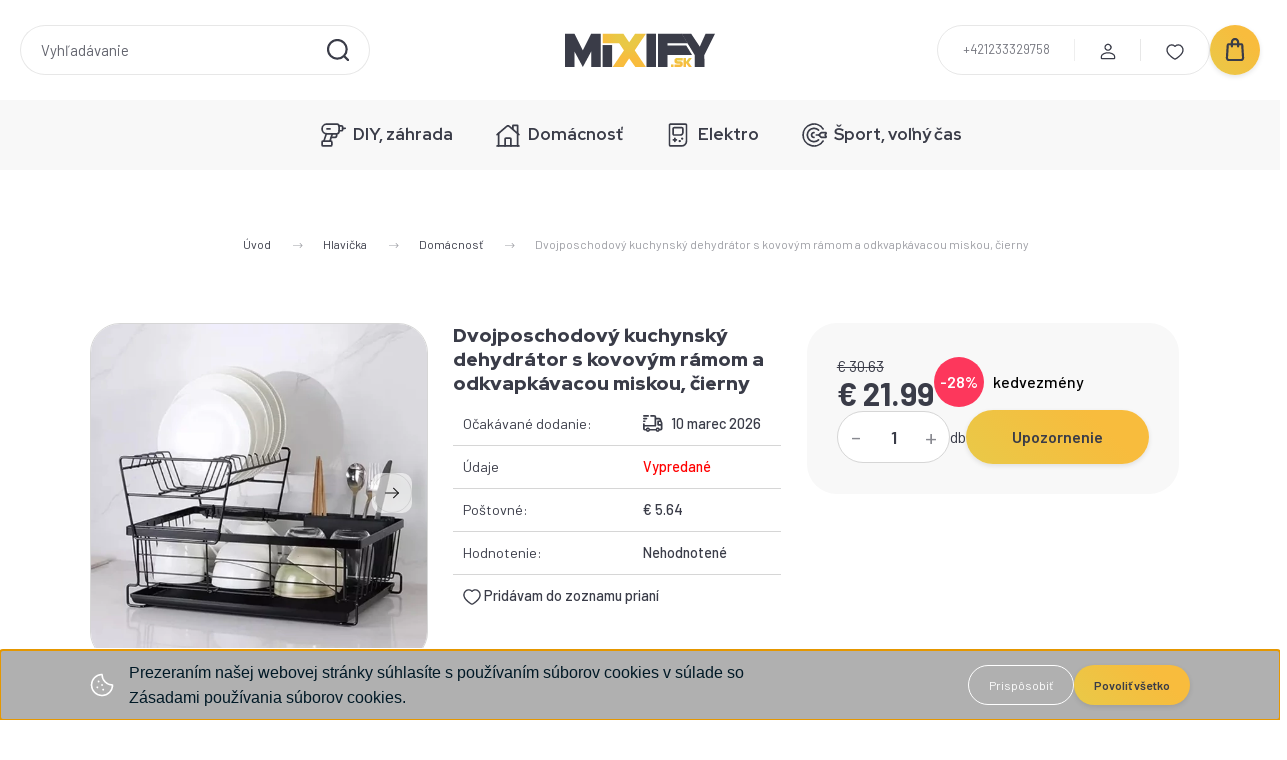

--- FILE ---
content_type: text/html; charset=UTF-8
request_url: https://www.mixify.sk/dvojposchodov-kuchynsk-dehydrator-s-kovovm-ramom-a-odkvapkavacou-miskou-cierny-5730
body_size: 32765
content:
<!DOCTYPE html>
<html lang="sk" dir="ltr">
<head>
    <title>Dvojposchodový kuchynský dehydrátor s kovovým rámom a odkvapkávacou miskou, čierny - Domácnosť</title>
    <meta charset="utf-8">
    <meta name="keywords" content="Dvojposchodový kuchynský dehydrátor s kovovým rámom a odkvapkávacou miskou, čierny">
    <meta name="description" content="Dvojposchodový kuchynský dehydrátor s kovovým rámom a odkvapkávacou miskou, čierny a Domácnosť ">
    <meta name="robots" content="index, follow">
    <link rel="image_src" href="https://mixtussk.cdn.shoprenter.hu/custom/mixtussk/image/data/product2/2-level-dish-drainer/eng_pl_Ruhhy-19163-two-level-dish-drainer-16114_1.jpg.webp?lastmod=1720610519.1668527026">
    <meta property="og:title" content="Dvojposchodový kuchynský dehydrátor s kovovým rámom a odkvapkávacou miskou, čierny" />
    <meta property="og:type" content="product" />
    <meta property="og:url" content="https://www.mixify.sk/dvojposchodov-kuchynsk-dehydrator-s-kovovm-ramom-a-odkvapkavacou-miskou-cierny-5730" />
    <meta property="og:image" content="https://mixtussk.cdn.shoprenter.hu/custom/mixtussk/image/cache/w1719h900/product2/2-level-dish-drainer/eng_pl_Ruhhy-19163-two-level-dish-drainer-16114_1.jpg.webp?lastmod=1720610519.1668527026" />
    <meta property="og:description" content="Dvojposchodový kuchynský dehydrátor s kovovým rámom a odkvapkávacou miskou, čierny Táto dvojstupňová sušička nádob je stabilná, čo zaručuje bezpečné používanie. Výrobok má špeciálne navrhnuté nožičky, ktoré..." />
    <link href="https://mixtussk.cdn.shoprenter.hu/custom/mixtussk/image/data/new_design/fav.png?lastmod=1757249184.1668527026" rel="icon" />
    <link href="https://mixtussk.cdn.shoprenter.hu/custom/mixtussk/image/data/new_design/fav.png?lastmod=1757249184.1668527026" rel="apple-touch-icon" />
    <base href="https://www.mixify.sk:443" />
    <meta name="google-site-verification" content="hMxs28GClR-muvebPEtmEldgKF-WBePO__ahSoqmfKM" />
<meta name="facebook-domain-verification" content="2iuqagorbwsosfiix7ma7kf1ch1zhh" />

    <meta name="viewport" content="width=device-width, initial-scale=1">
            <style>
            :root {

--global-color: #3a3c48;
--bs-body-bg: #FFFFFF;
--highlight-color: #F8D39C;
--price-special-color: #A84747;

--corner_10: 10px;
--corner_30: calc(var(--corner_10) * 3);
--corner_50: calc(var(--corner_10) * 5);


    
                        --text-on-primary: rgb(255,255,255);
            --rgb-text-on-primary: 255,255,255;
                            --tick-on-primary: url("data:image/svg+xml,%3csvg xmlns='http://www.w3.org/2000/svg' viewBox='0 0 20 20'%3e%3cpath fill='none' stroke='%23FFFFFF' stroke-linecap='round' stroke-linejoin='round' stroke-width='3' d='m6 10 3 3 6-6'/%3e%3c/svg%3e");
                                        --select-arrow-on-primary: url("data:image/svg+xml,%3Csvg xmlns='http://www.w3.org/2000/svg' viewBox='0 0 16 16'%3E%3Cpath fill='none' opacity='0.5' stroke='%23FFFFFF' stroke-linecap='round' stroke-linejoin='round' stroke-width='2' d='m2 5 6 6 6-6'/%3E%3C/svg%3E");
                                        --radio-on-primary: url("data:image/svg+xml,%3Csvg xmlns='http://www.w3.org/2000/svg' viewBox='-4 -4 8 8'%3E%3Ccircle r='2' fill='%23FFFFFF'/%3E%3C/svg%3E");
                        
                        --text-on-body-bg: rgb(20,20,20);
            --rgb-text-on-body-bg: 20,20,20;
                            --tick-on-body-bg: url("data:image/svg+xml,%3csvg xmlns='http://www.w3.org/2000/svg' viewBox='0 0 20 20'%3e%3cpath fill='none' stroke='%23141414' stroke-linecap='round' stroke-linejoin='round' stroke-width='3' d='m6 10 3 3 6-6'/%3e%3c/svg%3e");
                                        --select-arrow-on-body-bg: url("data:image/svg+xml,%3Csvg xmlns='http://www.w3.org/2000/svg' viewBox='0 0 16 16'%3E%3Cpath fill='none' opacity='0.5' stroke='%23141414' stroke-linecap='round' stroke-linejoin='round' stroke-width='2' d='m2 5 6 6 6-6'/%3E%3C/svg%3E");
                                        --radio-on-body-bg: url("data:image/svg+xml,%3Csvg xmlns='http://www.w3.org/2000/svg' viewBox='-4 -4 8 8'%3E%3Ccircle r='2' fill='%23141414'/%3E%3C/svg%3E");
                        
                        --text-on-highlight: rgb(20,20,20);
            --rgb-text-on-highlight: 20,20,20;
                            --tick-on-highlight: url("data:image/svg+xml,%3csvg xmlns='http://www.w3.org/2000/svg' viewBox='0 0 20 20'%3e%3cpath fill='none' stroke='%23141414' stroke-linecap='round' stroke-linejoin='round' stroke-width='3' d='m6 10 3 3 6-6'/%3e%3c/svg%3e");
                                                
                        --text-on-price_special: rgb(255,255,255);
            --rgb-text-on-price_special: 255,255,255;
                                                
}        </style>
        <link rel="preconnect" href="https://fonts.gstatic.com" />
<link rel="preload" as="style" href="https://fonts.googleapis.com/css2?family=Playfair+Display:ital,wght@0,400..900;1,400..900&family=Poppins:ital,wght@0,400;0,600;0,700;1,400;1,600;1,700&display=swap" />
<link rel="stylesheet" href="https://fonts.googleapis.com/css2?family=Playfair+Display:ital,wght@0,400..900;1,400..900&family=Poppins:ital,wght@0,400;0,600;0,700;1,400;1,600;1,700&display=swap" media="print" onload="this.media='all'" />
<noscript>
    <link rel="stylesheet" href="https://fonts.googleapis.com/css2?family=Playfair+Display:ital,wght@0,400..900;1,400..900&family=Poppins:ital,wght@0,400;0,600;0,700;1,400;1,600;1,700&display=swap" />
</noscript>        <link rel="stylesheet" href="https://mixtussk.cdn.shoprenter.hu/catalog/view/theme/budapest_global/minified/template/assets/base.css?v=1750323653.1769438188.mixtussk">
        <link rel="stylesheet" href="https://mixtussk.cdn.shoprenter.hu/catalog/view/theme/budapest_global/minified/template/assets/component-slick.css?v=1711983033.1769438188.mixtussk">
        <link rel="stylesheet" href="https://mixtussk.cdn.shoprenter.hu/catalog/view/theme/budapest_global/minified/template/assets/product-card.css?v=1750323121.1769438188.mixtussk">
        <style>
            *,
            *::before,
            *::after {
                box-sizing: border-box;
            }

            h1, .h1 {
                font-weight: 900;
                font-size: 1.5625rem;
            }
            @media (min-width: 1200px) {
                h1, .h1 {
                    font-size: 2.625rem;
                }
            }
        </style>
                    <style>.edit-link {position: absolute;top: 0;right: 0;opacity: 0;width: 30px;height: 30px;font-size: 16px;color: #111111 !important;display: flex;justify-content: center;align-items: center;border: 1px solid rgba(0, 0, 0, 0.8);transition: none;background: rgba(255, 255, 255, 0.5);z-index: 1030;pointer-events: all;}.module-editable {position: relative;}.page-head-title:hover > .edit-link, .module-editable:hover > .edit-link, .product-card:hover .edit-link {opacity: 1;}.page-head-title:hover > .edit-link:hover, .module-editable:hover > .edit-link:hover, .product-card:hover .edit-link:hover {background: rgba(255, 255, 255, 1);}</style>
                                    
                <link href="https://www.mixify.sk/dvojposchodov-kuchynsk-dehydrator-s-kovovm-ramom-a-odkvapkavacou-miskou-cierny-5730" rel="canonical">
    

        <script>
        window.nonProductQuality = 80;
    </script>
    <script src="https://mixtussk.cdn.shoprenter.hu/catalog/view/javascript/vendor/jquery/3.7.1/js/jquery.min.js?v=1706895543"></script>

                
        <!-- Header JavaScript codes -->
            <link rel="preload" href="https://mixtussk.cdn.shoprenter.hu/web/compiled/js/base.js?v=1769069092" as="script" />
        <script src="https://mixtussk.cdn.shoprenter.hu/web/compiled/js/base.js?v=1769069092" defer></script>
                    <link rel="preload" href="https://mixtussk.cdn.shoprenter.hu/web/compiled/js/fragment_loader.js?v=1769069092" as="script" />
        <script src="https://mixtussk.cdn.shoprenter.hu/web/compiled/js/fragment_loader.js?v=1769069092" defer></script>
                    <link rel="preload" href="https://mixtussk.cdn.shoprenter.hu/web/compiled/js/nanobar.js?v=1769069092" as="script" />
        <script src="https://mixtussk.cdn.shoprenter.hu/web/compiled/js/nanobar.js?v=1769069092" defer></script>
                    <!-- Header jQuery onLoad scripts -->
    <script>var BASEURL='https://www.mixify.sk';Currency={"symbol_left":"\u20ac ","symbol_right":"","decimal_place":2,"decimal_point":".","thousand_point":",","currency":"EUR","value":1};var ShopRenter=ShopRenter||{};ShopRenter.product={"id":5730,"sku":"2-level-dish-drainer","currency":"EUR","unitName":"db","price":21.989999999999998,"name":"Dvojposchodov\u00fd kuchynsk\u00fd dehydr\u00e1tor s kovov\u00fdm r\u00e1mom a odkvapk\u00e1vacou miskou, \u010dierny","brand":"RPP","currentVariant":[],"parent":{"id":5730,"sku":"2-level-dish-drainer","unitName":"db","price":21.989999999999998,"name":"Dvojposchodov\u00fd kuchynsk\u00fd dehydr\u00e1tor s kovov\u00fdm r\u00e1mom a odkvapk\u00e1vacou miskou, \u010dierny"}};$(document).ready(function(){});window.addEventListener('load',function(){});</script><script src="https://mixtussk.cdn.shoprenter.hu/web/compiled/js/vue/manifest.bundle.js?v=1769069090"></script><script>var ShopRenter=ShopRenter||{};ShopRenter.onCartUpdate=function(callable){document.addEventListener('cartChanged',callable)};ShopRenter.onItemAdd=function(callable){document.addEventListener('AddToCart',callable)};ShopRenter.onItemDelete=function(callable){document.addEventListener('deleteCart',callable)};ShopRenter.onSearchResultViewed=function(callable){document.addEventListener('AuroraSearchResultViewed',callable)};ShopRenter.onSubscribedForNewsletter=function(callable){document.addEventListener('AuroraSubscribedForNewsletter',callable)};ShopRenter.onCheckoutInitiated=function(callable){document.addEventListener('AuroraCheckoutInitiated',callable)};ShopRenter.onCheckoutShippingInfoAdded=function(callable){document.addEventListener('AuroraCheckoutShippingInfoAdded',callable)};ShopRenter.onCheckoutPaymentInfoAdded=function(callable){document.addEventListener('AuroraCheckoutPaymentInfoAdded',callable)};ShopRenter.onCheckoutOrderConfirmed=function(callable){document.addEventListener('AuroraCheckoutOrderConfirmed',callable)};ShopRenter.onCheckoutOrderPaid=function(callable){document.addEventListener('AuroraOrderPaid',callable)};ShopRenter.onCheckoutOrderPaidUnsuccessful=function(callable){document.addEventListener('AuroraOrderPaidUnsuccessful',callable)};ShopRenter.onProductPageViewed=function(callable){document.addEventListener('AuroraProductPageViewed',callable)};ShopRenter.onMarketingConsentChanged=function(callable){document.addEventListener('AuroraMarketingConsentChanged',callable)};ShopRenter.onCustomerRegistered=function(callable){document.addEventListener('AuroraCustomerRegistered',callable)};ShopRenter.onCustomerLoggedIn=function(callable){document.addEventListener('AuroraCustomerLoggedIn',callable)};ShopRenter.onCustomerUpdated=function(callable){document.addEventListener('AuroraCustomerUpdated',callable)};ShopRenter.onCartPageViewed=function(callable){document.addEventListener('AuroraCartPageViewed',callable)};ShopRenter.customer={"userId":0,"userClientIP":"18.224.4.34","userGroupId":8,"customerGroupTaxMode":"gross","customerGroupPriceMode":"only_gross","email":"","phoneNumber":"","name":{"firstName":"","lastName":""}};ShopRenter.theme={"name":"budapest_global","family":"budapest","parent":""};ShopRenter.shop={"name":"mixtussk","locale":"sk","currency":{"code":"EUR","rate":1},"domain":"mixtussk.myshoprenter.hu"};ShopRenter.page={"route":"product\/product","queryString":"dvojposchodov-kuchynsk-dehydrator-s-kovovm-ramom-a-odkvapkavacou-miskou-cierny-5730"};ShopRenter.formSubmit=function(form,callback){callback();};let loadedAsyncScriptCount=0;function asyncScriptLoaded(position){loadedAsyncScriptCount++;if(position==='body'){if(document.querySelectorAll('.async-script-tag').length===loadedAsyncScriptCount){if(/complete|interactive|loaded/.test(document.readyState)){document.dispatchEvent(new CustomEvent('asyncScriptsLoaded',{}));}else{document.addEventListener('DOMContentLoaded',()=>{document.dispatchEvent(new CustomEvent('asyncScriptsLoaded',{}));});}}}}</script><script type="text/javascript"async class="async-script-tag"onload="asyncScriptLoaded('header')"src="https://front.optimonk.com/public/155778/shoprenter/preload.js"></script><script type="text/javascript"src="https://mixtussk.cdn.shoprenter.hu/web/compiled/js/vue/customerEventDispatcher.bundle.js?v=1769069090"></script>                <script>window["bp"]=window["bp"]||function(){(window["bp"].q=window["bp"].q||[]).push(arguments);};window["bp"].l=1*new Date();scriptElement=document.createElement("script");firstScript=document.getElementsByTagName("script")[0];scriptElement.async=true;scriptElement.src='https://pixel.barion.com/bp.js';firstScript.parentNode.insertBefore(scriptElement,firstScript);window['barion_pixel_id']='BP-wqwUsLSyJo-F8';bp('init','addBarionPixelId','BP-wqwUsLSyJo-F8');</script><noscript>
    <img height="1" width="1" style="display:none" alt="Barion Pixel" src="https://pixel.barion.com/a.gif?ba_pixel_id='BP-wqwUsLSyJo-F8'&ev=contentView&noscript=1">
</noscript>
                        <script type="text/javascript" src="https://mixtussk.cdn.shoprenter.hu/web/compiled/js/vue/fullBarionPixel.bundle.js?v=1769069090"></script>


            
            <script>window.dataLayer=window.dataLayer||[];function gtag(){dataLayer.push(arguments)};var ShopRenter=ShopRenter||{};ShopRenter.config=ShopRenter.config||{};ShopRenter.config.googleConsentModeDefaultValue="denied";</script>                        <script type="text/javascript" src="https://mixtussk.cdn.shoprenter.hu/web/compiled/js/vue/googleConsentMode.bundle.js?v=1769069090"></script>

            <!-- Meta Pixel Code -->
<script>
!function(f,b,e,v,n,t,s)
{if(f.fbq)return;n=f.fbq=function(){n.callMethod?
n.callMethod.apply(n,arguments):n.queue.push(arguments)};
if(!f._fbq)f._fbq=n;n.push=n;n.loaded=!0;n.version='2.0';
n.queue=[];t=b.createElement(e);t.async=!0;
t.src=v;s=b.getElementsByTagName(e)[0];
s.parentNode.insertBefore(t,s)}(window, document,'script',
'https://connect.facebook.net/en_US/fbevents.js');
fbq('consent', 'revoke');
fbq('init', '625962978890964');
fbq('track', 'PageView');
document.addEventListener('AuroraProductPageViewed', function(auroraEvent) {
                    fbq('track', 'ViewContent', {
                        content_type: 'product',
                        content_ids: [auroraEvent.detail.product.id.toString()],
                        value: parseFloat(auroraEvent.detail.product.grossUnitPrice),
                        currency: auroraEvent.detail.product.currency
                    }, {
                        eventID: auroraEvent.detail.event.id
                    });
                });
document.addEventListener('AuroraAddedToCart', function(auroraEvent) {
    var fbpId = [];
    var fbpValue = 0;
    var fbpCurrency = '';

    auroraEvent.detail.products.forEach(function(item) {
        fbpValue += parseFloat(item.grossUnitPrice) * item.quantity;
        fbpId.push(item.id);
        fbpCurrency = item.currency;
    });


    fbq('track', 'AddToCart', {
        content_ids: fbpId,
        content_type: 'product',
        value: fbpValue,
        currency: fbpCurrency
    }, {
        eventID: auroraEvent.detail.event.id
    });
})
window.addEventListener('AuroraMarketingCookie.Changed', function(event) {
            let consentStatus = event.detail.isAccepted ? 'grant' : 'revoke';
            if (typeof fbq === 'function') {
                fbq('consent', consentStatus);
            }
        });
</script>
<noscript><img height="1" width="1" style="display:none"
src="https://www.facebook.com/tr?id=625962978890964&ev=PageView&noscript=1"
/></noscript>
<!-- End Meta Pixel Code -->
            <!-- Google Tag Manager -->
<script>(function(w,d,s,l,i){w[l]=w[l]||[];w[l].push({'gtm.start':
new Date().getTime(),event:'gtm.js'});var f=d.getElementsByTagName(s)[0],
j=d.createElement(s),dl=l!='dataLayer'?'&l='+l:'';j.async=true;j.src=
'https://www.googletagmanager.com/gtm.js?id='+i+dl;f.parentNode.insertBefore(j,f);
})(window,document,'script','dataLayer','GTM-M23JBLQ');</script>
<!-- End Google Tag Manager -->
            
            
                <!--Global site tag(gtag.js)--><script async src="https://www.googletagmanager.com/gtag/js?id=AW-10975667433"></script><script>window.dataLayer=window.dataLayer||[];function gtag(){dataLayer.push(arguments);}
gtag('js',new Date());gtag('config','AW-10975667433',{"allow_enhanced_conversions":true});gtag('config','G-LYJG2TKL83');</script>                                <script type="text/javascript" src="https://mixtussk.cdn.shoprenter.hu/web/compiled/js/vue/GA4EventSender.bundle.js?v=1769069090"></script>

    
    
</head>
<body id="body" class="page-body product-page-body budapest_global-body" role="document">
<script>ShopRenter.theme.breakpoints={'xs':0,'sm':576,'md':768,'lg':992,'xl':1200,'xxl':1400}</script><!--Google Tag Manager(noscript)--><noscript><iframe src="https://www.googletagmanager.com/ns.html?id=GTM-M23JBLQ"
height="0"width="0"style="display:none;visibility:hidden"></iframe></noscript><!--End Google Tag Manager(noscript)--><div id="fb-root"></div><script>(function(d,s,id){var js,fjs=d.getElementsByTagName(s)[0];if(d.getElementById(id))return;js=d.createElement(s);js.id=id;js.src="//connect.facebook.net/sk_SK/sdk/xfbml.customerchat.js#xfbml=1&version=v2.12&autoLogAppEvents=1";fjs.parentNode.insertBefore(js,fjs);}(document,"script","facebook-jssdk"));</script>
                    

    <div class="nanobar-cookie-icon js-hidden-nanobar-button">
        <svg xmlns="http://www.w3.org/2000/svg" width="24" height="24" viewBox="0 0 24 24" fill="none">
    <path d="M7.38066 14.1465C7.33069 14.1463 7.28277 14.1663 7.24765 14.2018C7.21254 14.2374 7.19318 14.2856 7.19392 14.3355C7.19431 14.4398 7.27873 14.5242 7.383 14.5246C7.45055 14.5242 7.51275 14.4878 7.54616 14.4291C7.57957 14.3704 7.57913 14.2983 7.54499 14.24C7.51086 14.1817 7.44821 14.146 7.38066 14.1465" stroke="currentColor" stroke-width="1.5" stroke-linecap="round" stroke-linejoin="round"/>
    <path d="M8.54765 8.31052C8.49768 8.31039 8.44976 8.33035 8.41464 8.36591C8.37953 8.40146 8.36017 8.44963 8.36091 8.49959C8.3613 8.60386 8.44573 8.68828 8.54999 8.68867C8.65441 8.68803 8.73854 8.60285 8.7379 8.49843C8.73726 8.394 8.65208 8.30987 8.54765 8.31052" stroke="currentColor" stroke-width="1.5" stroke-linecap="round" stroke-linejoin="round"/>
    <path d="M13.2166 16.4804C13.1666 16.4803 13.1187 16.5003 13.0836 16.5358C13.0485 16.5714 13.0291 16.6196 13.0299 16.6695C13.0302 16.7738 13.1147 16.8582 13.2189 16.8586C13.3234 16.8579 13.4075 16.7728 13.4068 16.6683C13.4062 16.5639 13.321 16.4798 13.2166 16.4804" stroke="currentColor" stroke-width="1.5" stroke-linecap="round" stroke-linejoin="round"/>
    <path d="M12.0486 11.8105C11.9987 11.8104 11.9507 11.8304 11.9156 11.8659C11.8805 11.9015 11.8611 11.9496 11.8619 11.9996C11.8623 12.1039 11.9467 12.1883 12.051 12.1887C12.1185 12.1883 12.1807 12.1518 12.2141 12.0931C12.2475 12.0344 12.2471 11.9623 12.213 11.904C12.1788 11.8458 12.1162 11.8101 12.0486 11.8105" stroke="currentColor" stroke-width="1.5" stroke-linecap="round" stroke-linejoin="round"/>
    <path fill-rule="evenodd" clip-rule="evenodd" d="M12.0503 1.49609C12.0503 7.2975 16.7532 12.0005 22.5547 12.0005C22.5547 17.8019 17.8517 22.5048 12.0503 22.5048C6.24887 22.5048 1.5459 17.8019 1.5459 12.0005C1.5459 6.19906 6.24887 1.49609 12.0503 1.49609Z" stroke="currentColor" stroke-width="1.5" stroke-linecap="round" stroke-linejoin="round"/>
</svg>
    </div>
<!-- cached --><div class="nanobar-cookie-box nanobar position-fixed w-100 js-nanobar-first-login">
    <div class="container nanobar__container">
        <div class="row nanobar__container-row flex-column flex-sm-row align-items-center">
            <div class="nanobar__text col-12 col-12 col-sm-6 col-lg-8 justify-content-center justify-content-sm-start d-flex">
                                <span class="nanobar__cookie-icon d-none d-md-flex align-items-center"><svg xmlns="http://www.w3.org/2000/svg" width="24" height="24" viewBox="0 0 24 24" fill="none">
    <path d="M7.38066 14.1465C7.33069 14.1463 7.28277 14.1663 7.24765 14.2018C7.21254 14.2374 7.19318 14.2856 7.19392 14.3355C7.19431 14.4398 7.27873 14.5242 7.383 14.5246C7.45055 14.5242 7.51275 14.4878 7.54616 14.4291C7.57957 14.3704 7.57913 14.2983 7.54499 14.24C7.51086 14.1817 7.44821 14.146 7.38066 14.1465" stroke="currentColor" stroke-width="1.5" stroke-linecap="round" stroke-linejoin="round"/>
    <path d="M8.54765 8.31052C8.49768 8.31039 8.44976 8.33035 8.41464 8.36591C8.37953 8.40146 8.36017 8.44963 8.36091 8.49959C8.3613 8.60386 8.44573 8.68828 8.54999 8.68867C8.65441 8.68803 8.73854 8.60285 8.7379 8.49843C8.73726 8.394 8.65208 8.30987 8.54765 8.31052" stroke="currentColor" stroke-width="1.5" stroke-linecap="round" stroke-linejoin="round"/>
    <path d="M13.2166 16.4804C13.1666 16.4803 13.1187 16.5003 13.0836 16.5358C13.0485 16.5714 13.0291 16.6196 13.0299 16.6695C13.0302 16.7738 13.1147 16.8582 13.2189 16.8586C13.3234 16.8579 13.4075 16.7728 13.4068 16.6683C13.4062 16.5639 13.321 16.4798 13.2166 16.4804" stroke="currentColor" stroke-width="1.5" stroke-linecap="round" stroke-linejoin="round"/>
    <path d="M12.0486 11.8105C11.9987 11.8104 11.9507 11.8304 11.9156 11.8659C11.8805 11.9015 11.8611 11.9496 11.8619 11.9996C11.8623 12.1039 11.9467 12.1883 12.051 12.1887C12.1185 12.1883 12.1807 12.1518 12.2141 12.0931C12.2475 12.0344 12.2471 11.9623 12.213 11.904C12.1788 11.8458 12.1162 11.8101 12.0486 11.8105" stroke="currentColor" stroke-width="1.5" stroke-linecap="round" stroke-linejoin="round"/>
    <path fill-rule="evenodd" clip-rule="evenodd" d="M12.0503 1.49609C12.0503 7.2975 16.7532 12.0005 22.5547 12.0005C22.5547 17.8019 17.8517 22.5048 12.0503 22.5048C6.24887 22.5048 1.5459 17.8019 1.5459 12.0005C1.5459 6.19906 6.24887 1.49609 12.0503 1.49609Z" stroke="currentColor" stroke-width="1.5" stroke-linecap="round" stroke-linejoin="round"/>
</svg></span>
                                <div><!--StartFragment--><meta charset="utf-8"><span id="docs-internal-guid-b96a10e1-7fff-b77a-8589-3caefe7cd8a2" style="font-size:12pt;font-family:Tahoma,sans-serif;color:#001926;background-color:transparent;font-weight:400;font-style:normal;font-variant:normal;text-decoration:none;vertical-align:baseline;white-space:pre;white-space:pre-wrap;">Prezeraním našej webovej stránky súhlasíte s používaním súborov cookies v súlade so Zásadami používania súborov cookies.</span><!--EndFragment--></div>
            </div>
            <div class="nanobar__buttons col-12 col-sm-6 col-lg-4 justify-content-center justify-content-sm-end d-flex">
                <button class="btn btn-link js-nanobar-settings-button">
                    Prispôsobiť
                </button>
                <button class="btn btn-primary nanobar-btn js-nanobar-close-cookies" data-button-save-text="Save settings">
                    Povoliť všetko
                </button>
            </div>
        </div>
        <div class="nanobar__cookies js-nanobar-cookies flex-column flex-sm-row text-start" style="display: none;">
            <div class="form-check">
                <input class="form-check-input" type="checkbox" name="required_cookies" disabled checked />
                <label class="form-check-label">
                    Potrebné cookies
                    <div class="cookies-help-text">
                        Tieto cookies pomáhajú internetovému obchodu, aby bol použiteľný a funkčný.
                    </div>
                </label>
            </div>
            <div class="form-check">
                <input id="marketing_cookies" class="form-check-input js-nanobar-marketing-cookies" type="checkbox" name="marketing_cookies"
                     checked />
                <label class="form-check-label" for="marketing_cookies" >
                    Marketingové cookies
                    <div class="cookies-help-text">
                        Tieto cookies nám pomáhajú zobrazovať v internetovom obchode reklamy a produkty, ktoré by Vás mohli zaujímať.
                    </div>
                </label>
            </div>
        </div>
    </div>
</div>

<script>
    (function ($) {
        $(document).ready(function () {
            new AuroraNanobar.FirstLogNanobarCheckbox(jQuery('.js-nanobar-first-login'), 'bottom');
        });
    })(jQuery);
</script>
<!-- /cached -->
<!-- cached --><div class="nanobar position-fixed js-nanobar-free-shipping">
    <div class="container nanobar__container d-flex align-items-center justify-content-between">
        <div class="nanobar-text" style="font-weight: bold;"></div>
        <button type="button" class="btn btn-primary js-nanobar-close" aria-label="Close">
            <span aria-hidden="true">&times;</span>
        </button>
    </div>
</div>

<script>$(document).ready(function(){document.nanobarInstance=new AuroraNanobar.FreeShippingNanobar($('.js-nanobar-free-shipping'),'bottom','500','','1');});</script><!-- /cached -->
        
                    <div class="layout-wrapper">
                                                            <div id="section-header" class="section-wrapper ">
    
        
    <link rel="stylesheet" href="https://mixtussk.cdn.shoprenter.hu/catalog/view/theme/budapest_global/minified/template/assets/header.css?v=1726589168.1769438187.mixtussk">
    <div class="header">
        
        <div class="header-top d-none d-lg-flex">
            <div class="container-wide header-top-row">
                    <!-- cached -->
<ul class="list-unstyled headermenu-list">
                <li class="headermenu-list__item nav-item">
            <a
                href="https://www.mixify.sk/index.php?route=product/list&amp;latest=31"
                target="_self"
                class="nav-link"
                title="NAJNOVŠIE PRODUKTY"
            >
                NAJNOVŠIE PRODUKTY
            </a>
                    </li>
    </ul>

    <!-- /cached -->
                    
                    
            </div>
        </div>
        <div class="header-middle">
            <div class="container-wide header-middle-container">
                <div class="header-middle-row">
                                            <div id="js-mobile-navbar" class="d-flex d-lg-none">
                            <button id="js-hamburger-icon" class="d-flex-center btn btn-primary" aria-label="mobile menu">
                                <span class="hamburger-icon position-relative">
                                    <span class="hamburger-icon-line position-absolute line-1"></span>
                                    <span class="hamburger-icon-line position-absolute line-2"></span>
                                    <span class="hamburger-icon-line position-absolute line-3"></span>
                                </span>
                            </button>
                        </div>
                                            <div class="header-navbar-search">
                                                            <div class="dropdown search-module d-flex header-navbar-top-right-item">
                                    <div class="input-group">
                                        <input class="search-module__input form-control form-control-lg disableAutocomplete" type="text" placeholder="Vyhľadávanie" value=""
                                               id="filter_keyword"
                                               onclick="this.value=(this.value==this.defaultValue)?'':this.value;"/>
                                        <span class="search-button-append d-flex position-absolute h-100">
                                            <button class="btn" type="button" onclick="moduleSearch();" aria-label="Vyhľadať">
                                                <svg xmlns="http://www.w3.org/2000/svg" width="22" height="22" viewBox="0 0 22 22" fill="none">
    <path d="M21 21L16.9375 16.9375M10.3338 19.6675C5.17875 19.6675 1 15.4888 1 10.3338C1 5.17875 5.17875 1 10.3338 1C15.4888 1 19.6675 5.17875 19.6675 10.3338C19.6675 15.4888 15.4888 19.6675 10.3338 19.6675Z" stroke="currentColor" stroke-width="2.2" stroke-linecap="round" stroke-linejoin="round"/>
</svg>
                                            </button>
                                        </span>
                                    </div>
                                    <input type="hidden" id="filter_description" value="0"/>
                                    <input type="hidden" id="search_shopname" value="mixtussk"/>
                                    <div id="results" class="dropdown-menu search-results"></div>
                                </div>
                                                    </div>


                        <a href="/" class="header-logo" title="Úvod">
                                                            <img
    src='https://mixtussk.cdn.shoprenter.hu/custom/mixtussk/image/cache/w150h40/new_design/mixify_logo_new3.svg?lastmod=0.1668527026'

    
            width="150"
    
            height="40"
    
            class="header-logo-img"
    
    
    alt="Mixify.sk"

    
    
    />

                                                    </a>


                    <div class="header-middle-right">
                        <div class="header-middle-right-wrapper d-flex align-items-center">
                                                    <a class="header-middle__phone d-none d-lg-block position-relative" href="tel:+421233329758">+421233329758</a>
                                                                                                            <div id="header-middle-login" class="header-middle-right-box d-none d-lg-flex position-relative">
                                    <ul class="list-unstyled login-list">
                                                                                    <li class="nav-item">
                                                <a class="nav-link header-middle-right-box-link" href="index.php?route=account/login" title="Prihlásenie / Registrácia">
                                                    <span class="header-user-icon">
                                                        <svg xmlns="http://www.w3.org/2000/svg" width="19" height="20" viewBox="0 0 19 20" fill="none">
    <path fill-rule="evenodd" clip-rule="evenodd" d="M11.9749 2.52513C13.3417 3.89197 13.3417 6.10804 11.9749 7.47488C10.6081 8.84172 8.39199 8.84172 7.02515 7.47488C5.65831 6.10804 5.65831 3.89197 7.02515 2.52513C8.39199 1.15829 10.6081 1.15829 11.9749 2.52513Z" stroke="currentColor" stroke-width="1.5" stroke-linecap="round" stroke-linejoin="round"/>
    <path fill-rule="evenodd" clip-rule="evenodd" d="M1.5 16.5V17.5C1.5 18.052 1.948 18.5 2.5 18.5H16.5C17.052 18.5 17.5 18.052 17.5 17.5V16.5C17.5 13.474 13.548 11.508 9.5 11.508C5.452 11.508 1.5 13.474 1.5 16.5Z" stroke="currentColor" stroke-width="1.5" stroke-linecap="round" stroke-linejoin="round"/>
</svg>
                                                    </span>
                                                </a>
                                            </li>
                                                                            </ul>
                                </div>
                                                    
                                                        <div id="header-middle-wishlist" class="header-middle-right-box d-none d-lg-flex position-relative">
                                <hx:include src="/_fragment?_path=_format%3Dhtml%26_locale%3Den%26_controller%3Dmodule%252Fwishlist&amp;_hash=zHT0Zg2lilA1ZNJ2%2FhN%2FtoRi4tIXpxo8uZHHrqoC0TI%3D"></hx:include>
                            </div>
                                                </div>
                        <div id="js-cart" class="header-middle-right-box position-relative">
                            <hx:include src="/_fragment?_path=_format%3Dhtml%26_locale%3Den%26_controller%3Dmodule%252Fcart&amp;_hash=qVchFVieYlncd9auM1y56eiSAW9zZa6SyXjA0LSJTZc%3D"></hx:include>
                        </div>
                    </div>
                </div>
            </div>
        </div>
        <div class="header-bottom d-none d-lg-block">
            <div class="container-wide">
                    <div id="module_category_wrapper" class="module-category-wrapper">
        <div
            id="category"
            class="module content-module header-position category-module">
                        <div class="module-body">
                            <div id="category-nav">
            


<ul class="list-unstyled category category-menu sf-menu sf-horizontal cached">
    <li id="cat_242" class="nav-item item category-list module-list even">
    <a href="https://www.mixify.sk/diy-zahrada-242" class="nav-link">
                                            <img
    src='https://mixtussk.cdn.shoprenter.hu/custom/mixtussk/image/cache/w50h50/new_design/barkacs.svg?lastmod=0.1668527026'

    
            width="50"
    
            height="50"
    
    
    
    alt=""

    
    
    />

                DIY, záhrada
    </a>
    </li><li id="cat_239" class="nav-item item category-list module-list parent odd">
    <a href="https://www.mixify.sk/domacnos-239" class="nav-link">
                                            <img
    src='https://mixtussk.cdn.shoprenter.hu/custom/mixtussk/image/cache/w50h50/new_design/otthon.svg?lastmod=0.1668527026'

    
            width="50"
    
            height="50"
    
    
    
    alt=""

    
    
    />

                Domácnosť
    </a>
            <ul class="list-unstyled flex-column children"><li id="cat_260" class="nav-item item category-list module-list even">
    <a href="https://www.mixify.sk/domacnos-239/slnecna-plachta-260" class="nav-link">
                Tieniaca plachta
    </a>
    </li><li id="cat_283" class="nav-item item category-list module-list odd">
    <a href="https://www.mixify.sk/domacnos-239/ulozne-priestory-283" class="nav-link">
                Úložné priestory
    </a>
    </li></ul>
    </li><li id="cat_248" class="nav-item item category-list module-list parent even">
    <a href="https://www.mixify.sk/elektro-248" class="nav-link">
                                            <img
    src='https://mixtussk.cdn.shoprenter.hu/custom/mixtussk/image/cache/w50h50/new_design/muszaki.svg?lastmod=0.1668527026'

    
            width="50"
    
            height="50"
    
    
    
    alt=""

    
    
    />

                Elektro
    </a>
            <ul class="list-unstyled flex-column children"><li id="cat_254" class="nav-item item category-list module-list even">
    <a href="https://www.mixify.sk/elektro-248/auto-254" class="nav-link">
                Auto
    </a>
    </li><li id="cat_251" class="nav-item item category-list module-list odd">
    <a href="https://www.mixify.sk/elektro-248/led-251" class="nav-link">
                LED
    </a>
    </li><li id="cat_281" class="nav-item item category-list module-list even">
    <a href="https://www.mixify.sk/elektro-248/vianocna-vzdoba-281" class="nav-link">
                Vianočná výzdoba
    </a>
    </li></ul>
    </li><li id="cat_245" class="nav-item item category-list module-list odd">
    <a href="https://www.mixify.sk/sport-von-cas-245" class="nav-link">
                                            <img
    src='https://mixtussk.cdn.shoprenter.hu/custom/mixtussk/image/cache/w50h50/new_design/sport.svg?lastmod=0.1668527026'

    
            width="50"
    
            height="50"
    
    
    
    alt=""

    
    
    />

                Šport, voľný čas
    </a>
    </li>
</ul>

<script>$(function(){$("ul.category").superfish({animation:{opacity:'show'},popUpSelector:"ul.category,ul.children,.js-subtree-dropdown",delay:400,speed:'normal',hoverClass:'js-sf-hover'});});</script>        </div>
                </div>
                                                </div>
                    </div>

            </div>
        </div>
    </div>
    <script defer src="https://mixtussk.cdn.shoprenter.hu/catalog/view/javascript/vendor/headroom/0.12.0/js/headroom.min.js?v=1717517366"></script>
    <script>const headerElement=document.getElementById('section-header');const headerCouponElement=document.getElementById('section-couponbar');headerElement.style.setProperty("--header-bottom-height",`${headerElement.getElementsByClassName('header-bottom')[0].offsetHeight}px`);headerElement.style.setProperty("--header-top-height",`${headerElement.getElementsByClassName('header-top')[0].offsetHeight}px`);if(headerCouponElement){headerElement.style.setProperty("--header-coupon-height",`${headerCouponElement.offsetHeight}px`);}
const headerElementHeight=headerElement.offsetHeight;headerElement.style.setProperty("--header-element-height",`${headerElementHeight}px`);document.addEventListener('DOMContentLoaded',function(){(function(){const header=document.querySelector("#section-header");if(typeof Headroom==="function"&&Headroom.cutsTheMustard){const headroom=new Headroom(header,{tolerance:5,offset:200,classes:{initial:"header-sticky",pinned:"slide-up",unpinned:"slide-down"}});headroom.init();}}());});</script>
            <script>function moduleSearch(obj){let url;let selector;let filter_keyword;let filter_description;if(typeof window.BASEURL==="undefined"){url='index.php?route=product/list';}else{url=`${window.BASEURL}/index.php?route=product/list`;}
selector='#filter_keyword';if(obj)selector=`.${obj}`;filter_keyword=document.querySelector(selector).value;if(filter_keyword){url+=`&keyword=${encodeURIComponent(filter_keyword)}`;}
filter_description=document.getElementById('filter_description').value;if(filter_description){url+=`&description=${filter_description}`;}
window.location=url;}
const autosuggest=async()=>{const searchQuery=encodeURIComponent(document.getElementById('filter_keyword').value);let searchInDesc='';if(document.getElementById('filter_description').value==1){searchInDesc='&description=1';}
try{const response=await fetch(`index.php?route=product/list/suggest${searchInDesc}&keyword=${searchQuery}`);const data=await response.text();const e=document.getElementById('results');if(data){e.innerHTML=data;e.style.display='block';}else{e.style.display='none';}}catch(error){console.error('Error during fetch:',error);}};document.addEventListener('DOMContentLoaded',()=>{let lastValue="";let value;let timeout;const filterKeyword=document.getElementById('filter_keyword');filterKeyword.addEventListener('keyup',()=>{value=filterKeyword.value;if(value!==lastValue){lastValue=value;if(timeout){clearTimeout(timeout);}
timeout=setTimeout(()=>{autosuggest();},500);}});filterKeyword.addEventListener('keydown',(e)=>{if(e.key==='Enter'){moduleSearch();}});});</script>    </div>
                                    
                <main class="main-content">
                            
    <div class="container">
                <link rel="stylesheet" href="https://mixtussk.cdn.shoprenter.hu/catalog/view/theme/budapest_global/minified/template/assets/module-pathway.css?v=1716967024.1769442713.mixtussk">
    <nav aria-label="breadcrumb">
        <ol class="breadcrumb" itemscope itemtype="https://schema.org/BreadcrumbList">
                            <li class="breadcrumb-item"  itemprop="itemListElement" itemscope itemtype="https://schema.org/ListItem">
                                            <a class="breadcrumb-item__link" itemprop="item" href="https://www.mixify.sk">
                            <span itemprop="name">Úvod</span>
                        </a>
                    
                    <meta itemprop="position" content="1" />
                                            <span class="breadcrumb__arrow">
                            <svg xmlns="http://www.w3.org/2000/svg" width="18" height="9" viewBox="0 0 18 9" fill="none">
    <path d="M12.3031 0.182509C12.2452 0.239868 12.1993 0.308109 12.168 0.383297C12.1367 0.458485 12.1206 0.539131 12.1206 0.620583C12.1206 0.702035 12.1367 0.782681 12.168 0.857868C12.1993 0.933056 12.2452 1.0013 12.3031 1.05866L15.1413 3.89688H0.617005C0.453365 3.89688 0.296427 3.96188 0.180717 4.0776C0.0650057 4.19331 0 4.35024 0 4.51388C0 4.67752 0.0650057 4.83446 0.180717 4.95017C0.296427 5.06588 0.453365 5.13089 0.617005 5.13089H15.129L12.3031 7.9506C12.1882 8.06621 12.1237 8.22259 12.1237 8.38559C12.1237 8.5486 12.1882 8.70498 12.3031 8.82058C12.4187 8.9355 12.5751 9 12.7381 9C12.9011 9 13.0575 8.9355 13.1731 8.82058L17.0972 4.89643C17.15 4.84575 17.1921 4.78492 17.2208 4.71759C17.2495 4.65026 17.2643 4.57782 17.2643 4.50463C17.2643 4.43143 17.2495 4.359 17.2208 4.29167C17.1921 4.22434 17.15 4.16351 17.0972 4.11283L13.1792 0.182509C13.1219 0.124678 13.0536 0.0787766 12.9784 0.0474521C12.9033 0.0161276 12.8226 0 12.7412 0C12.6597 0 12.5791 0.0161276 12.5039 0.0474521C12.4287 0.0787766 12.3604 0.124678 12.3031 0.182509Z" fill="currentColor"/>
</svg>
                         </span>
                                    </li>
                            <li class="breadcrumb-item"  itemprop="itemListElement" itemscope itemtype="https://schema.org/ListItem">
                                            <a class="breadcrumb-item__link" itemprop="item" href="https://www.mixify.sk/fooldali-fejlec-236">
                            <span itemprop="name">Hlavička</span>
                        </a>
                    
                    <meta itemprop="position" content="2" />
                                            <span class="breadcrumb__arrow">
                            <svg xmlns="http://www.w3.org/2000/svg" width="18" height="9" viewBox="0 0 18 9" fill="none">
    <path d="M12.3031 0.182509C12.2452 0.239868 12.1993 0.308109 12.168 0.383297C12.1367 0.458485 12.1206 0.539131 12.1206 0.620583C12.1206 0.702035 12.1367 0.782681 12.168 0.857868C12.1993 0.933056 12.2452 1.0013 12.3031 1.05866L15.1413 3.89688H0.617005C0.453365 3.89688 0.296427 3.96188 0.180717 4.0776C0.0650057 4.19331 0 4.35024 0 4.51388C0 4.67752 0.0650057 4.83446 0.180717 4.95017C0.296427 5.06588 0.453365 5.13089 0.617005 5.13089H15.129L12.3031 7.9506C12.1882 8.06621 12.1237 8.22259 12.1237 8.38559C12.1237 8.5486 12.1882 8.70498 12.3031 8.82058C12.4187 8.9355 12.5751 9 12.7381 9C12.9011 9 13.0575 8.9355 13.1731 8.82058L17.0972 4.89643C17.15 4.84575 17.1921 4.78492 17.2208 4.71759C17.2495 4.65026 17.2643 4.57782 17.2643 4.50463C17.2643 4.43143 17.2495 4.359 17.2208 4.29167C17.1921 4.22434 17.15 4.16351 17.0972 4.11283L13.1792 0.182509C13.1219 0.124678 13.0536 0.0787766 12.9784 0.0474521C12.9033 0.0161276 12.8226 0 12.7412 0C12.6597 0 12.5791 0.0161276 12.5039 0.0474521C12.4287 0.0787766 12.3604 0.124678 12.3031 0.182509Z" fill="currentColor"/>
</svg>
                         </span>
                                    </li>
                            <li class="breadcrumb-item"  itemprop="itemListElement" itemscope itemtype="https://schema.org/ListItem">
                                            <a class="breadcrumb-item__link" itemprop="item" href="https://www.mixify.sk/fooldali-fejlec-236/domacnos-239">
                            <span itemprop="name">Domácnosť</span>
                        </a>
                    
                    <meta itemprop="position" content="3" />
                                            <span class="breadcrumb__arrow">
                            <svg xmlns="http://www.w3.org/2000/svg" width="18" height="9" viewBox="0 0 18 9" fill="none">
    <path d="M12.3031 0.182509C12.2452 0.239868 12.1993 0.308109 12.168 0.383297C12.1367 0.458485 12.1206 0.539131 12.1206 0.620583C12.1206 0.702035 12.1367 0.782681 12.168 0.857868C12.1993 0.933056 12.2452 1.0013 12.3031 1.05866L15.1413 3.89688H0.617005C0.453365 3.89688 0.296427 3.96188 0.180717 4.0776C0.0650057 4.19331 0 4.35024 0 4.51388C0 4.67752 0.0650057 4.83446 0.180717 4.95017C0.296427 5.06588 0.453365 5.13089 0.617005 5.13089H15.129L12.3031 7.9506C12.1882 8.06621 12.1237 8.22259 12.1237 8.38559C12.1237 8.5486 12.1882 8.70498 12.3031 8.82058C12.4187 8.9355 12.5751 9 12.7381 9C12.9011 9 13.0575 8.9355 13.1731 8.82058L17.0972 4.89643C17.15 4.84575 17.1921 4.78492 17.2208 4.71759C17.2495 4.65026 17.2643 4.57782 17.2643 4.50463C17.2643 4.43143 17.2495 4.359 17.2208 4.29167C17.1921 4.22434 17.15 4.16351 17.0972 4.11283L13.1792 0.182509C13.1219 0.124678 13.0536 0.0787766 12.9784 0.0474521C12.9033 0.0161276 12.8226 0 12.7412 0C12.6597 0 12.5791 0.0161276 12.5039 0.0474521C12.4287 0.0787766 12.3604 0.124678 12.3031 0.182509Z" fill="currentColor"/>
</svg>
                         </span>
                                    </li>
                            <li class="breadcrumb-item active" aria-current="page" itemprop="itemListElement" itemscope itemtype="https://schema.org/ListItem">
                                            <span itemprop="name">Dvojposchodový kuchynský dehydrátor s kovovým rámom a odkvapkávacou miskou, čierny</span>
                    
                    <meta itemprop="position" content="4" />
                                    </li>
                    </ol>
    </nav>


                    <div class="page-head">
                            </div>
        
                        <link rel="stylesheet" href="https://mixtussk.cdn.shoprenter.hu/catalog/view/theme/budapest_global/minified/template/assets/page-product.css?v=1752563370.1769442938.mixtussk">
    <div itemscope itemtype="//schema.org/Product">
        <section class="product-page-top">
            <form action="https://www.mixify.sk/index.php?route=checkout/cart" method="post" enctype="multipart/form-data" id="product">
                <div class="product-sticky-wrapper sticky-head">
    <div class="container">
        <div class="product-sticky-inner">
            <div class="product-sticky-image-and-price">
                <div class="product-sticky-image d-none d-md-block">
                    <img
    src='https://mixtussk.cdn.shoprenter.hu/custom/mixtussk/image/cache/w255h255/product2/2-level-dish-drainer/eng_pl_Ruhhy-19163-two-level-dish-drainer-16114_1.jpg.webp?lastmod=0.1668527026'

    
            width="255"
    
            height="255"
    
    
            loading="lazy"
    
    alt="Dvojposchodový kuchynský dehydrátor s kovovým rámom a odkvapkávacou miskou, čierny"

    
    
    />

                </div>
                                    <link rel="stylesheet" href="https://mixtussk.cdn.shoprenter.hu/catalog/view/theme/budapest_global/minified/template/assets/component-product-price.css?v=1708937590.1769442938.mixtussk">
<div class="product-page-right-box product-page-price" itemprop="offers" itemscope itemtype="https://schema.org/Offer">
    
    <div class="product-page-price__line product-page-price__middle d-flex">
        <span>
                            <del class="product-price product-price--original d-block">€ 30.63</del>
                <span class="product-price product-price--special">€ 21.99</span>
                                </span>

                    <span class="discount-measure d-none d-md-flex flex-column">
                <span class="discount-measure__text d-none">Zľava:</span>
                                                    <span class="discount-measure__badge">-28%</span>
                                            </span>
            </div>
        
    <meta itemprop="price" content="21.99"/>
    <meta itemprop="priceValidUntil" content="2027-01-27"/>
    <meta itemprop="priceCurrency" content="EUR"/>
    <meta itemprop="sku" content="2-level-dish-drainer"/>
    <meta itemprop="category" content="Domácnosť"/>
            <meta itemprop="gtin" content="5904463315136"/>
        <link itemprop="url" href="https://www.mixify.sk/dvojposchodov-kuchynsk-dehydrator-s-kovovm-ramom-a-odkvapkavacou-miskou-cierny-5730"/>
    <link itemprop="availability" href="http://schema.org/OutOfStock"/>
</div>

                            </div>
            <div class="d-flex justify-content-end">
                <div class="product-addtocart product-page-right-box">
    <div class="product-addtocart-wrapper">
                        <div class="product_table_quantity">
        <span class="quantity-text">Množstvo:</span>
        <input class="quantity_to_cart quantity-to-cart" type="number" min="1"
               step="1" name="quantity" aria-label="quantity input"
            
            
               value="1"
        />

                    <span class="quantity-name-text"> db </span>
            </div>
<div class="product_table_addtocartbtn">
    
            <a rel="nofollow, noindex" href="https://www.mixify.sk/index.php?route=waitinglist%2Fwaitinglist&amp;product_id=5730&amp;quantity=1" id="add_to_cart"
       class="notify-request fancybox fancybox.ajax button btn btn-primary button-add-to-cart" data-product-id="5730" data-name="Dvojposchodový kuchynský dehydrátor s kovovým rámom a odkvapkávacou miskou, čierny" data-price="21.98994" data-quantity-name="db" data-price-without-currency="21.99" data-currency="EUR" data-product-sku="2-level-dish-drainer" data-brand="RPP" data-fancybox-group="6c337f4f564e234a">
        <span>Upozornenie</span>
    </a>

</div>    
        <div>
            <input type="hidden" name="product_id" value="5730"/>
            <input type="hidden" name="product_collaterals" value=""/>
            <input type="hidden" name="product_addons" value=""/>
            <input type="hidden" name="redirect" value="https://www.mixify.sk/index.php?route=product/product&amp;product_id=5730"/>
                    </div>
    </div>
    <div class="text-minimum-wrapper">
                    </div>
</div>
<style>
    .product-cart-box .product-addtocart .button-add-to-cart {
        --bs-btn-color: var(--bs-primary);
        --bs-btn-bg: var(--text-on-primary);
        height: 54px;
        display: flex;
        align-items: center;
    }

    .product-addtocart .button-add-to-cart:hover {
        text-decoration: underline 1px var(--bs-primary);
    }
</style>
<script>
    if ($('.notify-request').length) {
        $('#body').on('keyup keypress', '.quantity_to_cart.quantity-to-cart', function (e) {
            if (e.which === 13) {
                return false;
            }
        });
    }

    $(function () {
        $(window).on('beforeunload', function () {
            $('a.button-add-to-cart:not(.disabled)').removeAttr('href').addClass('disabled button-disabled');
        });
    });
</script>
    <script>
        (function () {
            var clicked = false;
            var loadingClass = 'cart-loading';

            $('#add_to_cart').click(function clickFixed(event) {
                if (clicked === true) {
                    return false;
                }

                if (window.AjaxCart === undefined) {
                    var $this = $(this);
                    clicked = true;
                    $this.addClass(loadingClass);
                    event.preventDefault();

                    $(document).on('cart#listener-ready', function () {
                        clicked = false;
                        event.target.click();
                        $this.removeClass(loadingClass);
                    });
                }
            });
        })();
    </script>

                            </div>

        </div>
    </div>
</div>
<link rel="stylesheet" href="https://mixtussk.cdn.shoprenter.hu/catalog/view/theme/budapest_global/minified/template/assets/component-product-sticky.css?v=1729256179.1769442938.mixtussk">
<script>(function(){document.addEventListener('DOMContentLoaded',function(){const PRODUCT_STICKY_DISPLAY='sticky-active';const StickyWrapper=document.querySelector('.product-sticky-wrapper');const productPageBody=document.querySelector('.product-page-body');const productChildrenTable=document.getElementById('product-children-table');const productPageTopRow=document.querySelector('.product-page-top');const productStickyObserverOptions={root:null,rootMargin:'0px',threshold:0.2};const productStickyObserver=new IntersectionObserver((entries)=>{if(productChildrenTable){if(!entries[0].isIntersecting&&!isColliding(StickyWrapper,productPageTopRow)&&!isColliding(StickyWrapper,productChildrenTable)){productPageBody.classList.add(PRODUCT_STICKY_DISPLAY)}}else{if(!entries[0].isIntersecting&&!isColliding(StickyWrapper,productPageTopRow)){productPageBody.classList.add(PRODUCT_STICKY_DISPLAY)}}
if(entries[0].isIntersecting){productPageBody.classList.remove(PRODUCT_STICKY_DISPLAY)}},productStickyObserverOptions);if(productChildrenTable){productStickyObserver.observe(productChildrenTable);}
productStickyObserver.observe(productPageTopRow);function isColliding(element1,element2){const rect1=element1.getBoundingClientRect();const rect2=element2.getBoundingClientRect();return!(rect1.right<rect2.left||rect1.left>rect2.right||rect1.bottom<rect2.top||rect1.top>rect2.bottom);}
const stickyAddToCart=document.querySelector('.product-sticky-wrapper .notify-request');if(stickyAddToCart){stickyAddToCart.setAttribute('data-fancybox-group','sticky-notify-group');}})})()</script>                <div class="product-page-top__row row">
                    <div class="col-lg-5 product-page-left position-relative">
                        


<div id="product-image" class="position-relative ">
    <div class="product-image__main" style="width: 540px;">
                <div class="product-image__main-wrapper js-main-image-scroller">
                                        <a href="https://mixtussk.cdn.shoprenter.hu/custom/mixtussk/image/cache/w900h900wt1/product2/2-level-dish-drainer/eng_pl_Ruhhy-19163-two-level-dish-drainer-16114_1.jpg.webp?lastmod=0.1668527026"
                   data-caption="Dvojposchodový kuchynský dehydrátor s kovovým rámom a odkvapkávacou miskou, čierny"
                   title="Kliknite pre zväčšenie"
                   class="product-image__main-link"
                >
                    <img
                        src="https://mixtussk.cdn.shoprenter.hu/custom/mixtussk/image/cache/w540h540wt1/product2/2-level-dish-drainer/eng_pl_Ruhhy-19163-two-level-dish-drainer-16114_1.jpg.webp?lastmod=0.1668527026"
                        itemprop="image"
                        data-popup-src="https://mixtussk.cdn.shoprenter.hu/custom/mixtussk/image/cache/w900h900wt1/product2/2-level-dish-drainer/eng_pl_Ruhhy-19163-two-level-dish-drainer-16114_1.jpg.webp?lastmod=0.1668527026"
                        data-thumb-src="https://mixtussk.cdn.shoprenter.hu/custom/mixtussk/image/cache/w540h540wt1/product2/2-level-dish-drainer/eng_pl_Ruhhy-19163-two-level-dish-drainer-16114_1.jpg.webp?lastmod=0.1668527026"
                        class="product-image__main-img img-fluid"
                        data-index="0"
                        alt="Dvojposchodový kuchynský dehydrátor s kovovým rámom a odkvapkávacou miskou, čierny"
                        width="540"
                        height="540"
                    />
                </a>
                            <a href="https://mixtussk.cdn.shoprenter.hu/custom/mixtussk/image/cache/w900h900wt1/product2/2-level-dish-drainer/eng_pl_Ruhhy-19163-two-level-dish-drainer-16114_2.jpg.webp?lastmod=0.1668527026"
                   data-caption="Dvojposchodový kuchynský dehydrátor s kovovým rámom a odkvapkávacou miskou, čierny"
                   title="Kliknite pre zväčšenie"
                   class="product-image__main-link"
                >
                    <img
                        src="https://mixtussk.cdn.shoprenter.hu/custom/mixtussk/image/cache/w540h540wt1/product2/2-level-dish-drainer/eng_pl_Ruhhy-19163-two-level-dish-drainer-16114_2.jpg.webp?lastmod=0.1668527026"
                        itemprop="image"
                        data-popup-src="https://mixtussk.cdn.shoprenter.hu/custom/mixtussk/image/cache/w900h900wt1/product2/2-level-dish-drainer/eng_pl_Ruhhy-19163-two-level-dish-drainer-16114_2.jpg.webp?lastmod=0.1668527026"
                        data-thumb-src="https://mixtussk.cdn.shoprenter.hu/custom/mixtussk/image/cache/w540h540wt1/product2/2-level-dish-drainer/eng_pl_Ruhhy-19163-two-level-dish-drainer-16114_2.jpg.webp?lastmod=0.1668527026"
                        class="product-image__main-img img-fluid"
                        data-index="1"
                        alt="Dvojposchodový kuchynský dehydrátor s kovovým rámom a odkvapkávacou miskou, čierny"
                        width="540"
                        height="540"
                    />
                </a>
                            <a href="https://mixtussk.cdn.shoprenter.hu/custom/mixtussk/image/cache/w900h900wt1/product2/2-level-dish-drainer/eng_pl_Ruhhy-19163-two-level-dish-drainer-16114_3.jpg.webp?lastmod=0.1668527026"
                   data-caption="Dvojposchodový kuchynský dehydrátor s kovovým rámom a odkvapkávacou miskou, čierny"
                   title="Kliknite pre zväčšenie"
                   class="product-image__main-link"
                >
                    <img
                        src="https://mixtussk.cdn.shoprenter.hu/custom/mixtussk/image/cache/w540h540wt1/product2/2-level-dish-drainer/eng_pl_Ruhhy-19163-two-level-dish-drainer-16114_3.jpg.webp?lastmod=0.1668527026"
                        itemprop="image"
                        data-popup-src="https://mixtussk.cdn.shoprenter.hu/custom/mixtussk/image/cache/w900h900wt1/product2/2-level-dish-drainer/eng_pl_Ruhhy-19163-two-level-dish-drainer-16114_3.jpg.webp?lastmod=0.1668527026"
                        data-thumb-src="https://mixtussk.cdn.shoprenter.hu/custom/mixtussk/image/cache/w540h540wt1/product2/2-level-dish-drainer/eng_pl_Ruhhy-19163-two-level-dish-drainer-16114_3.jpg.webp?lastmod=0.1668527026"
                        class="product-image__main-img img-fluid"
                        data-index="2"
                        alt="Dvojposchodový kuchynský dehydrátor s kovovým rámom a odkvapkávacou miskou, čierny"
                        width="540"
                        height="540"
                    />
                </a>
                            <a href="https://mixtussk.cdn.shoprenter.hu/custom/mixtussk/image/cache/w900h900wt1/product2/2-level-dish-drainer/eng_pl_Ruhhy-19163-two-level-dish-drainer-16114_4.jpg.webp?lastmod=0.1668527026"
                   data-caption="Dvojposchodový kuchynský dehydrátor s kovovým rámom a odkvapkávacou miskou, čierny"
                   title="Kliknite pre zväčšenie"
                   class="product-image__main-link"
                >
                    <img
                        src="https://mixtussk.cdn.shoprenter.hu/custom/mixtussk/image/cache/w540h540wt1/product2/2-level-dish-drainer/eng_pl_Ruhhy-19163-two-level-dish-drainer-16114_4.jpg.webp?lastmod=0.1668527026"
                        itemprop="image"
                        data-popup-src="https://mixtussk.cdn.shoprenter.hu/custom/mixtussk/image/cache/w900h900wt1/product2/2-level-dish-drainer/eng_pl_Ruhhy-19163-two-level-dish-drainer-16114_4.jpg.webp?lastmod=0.1668527026"
                        data-thumb-src="https://mixtussk.cdn.shoprenter.hu/custom/mixtussk/image/cache/w540h540wt1/product2/2-level-dish-drainer/eng_pl_Ruhhy-19163-two-level-dish-drainer-16114_4.jpg.webp?lastmod=0.1668527026"
                        class="product-image__main-img img-fluid"
                        data-index="3"
                        alt="Dvojposchodový kuchynský dehydrátor s kovovým rámom a odkvapkávacou miskou, čierny"
                        width="540"
                        height="540"
                    />
                </a>
                            <a href="https://mixtussk.cdn.shoprenter.hu/custom/mixtussk/image/cache/w900h900wt1/product2/2-level-dish-drainer/eng_pl_Ruhhy-19163-two-level-dish-drainer-16114_5.jpg.webp?lastmod=0.1668527026"
                   data-caption="Dvojposchodový kuchynský dehydrátor s kovovým rámom a odkvapkávacou miskou, čierny"
                   title="Kliknite pre zväčšenie"
                   class="product-image__main-link"
                >
                    <img
                        src="https://mixtussk.cdn.shoprenter.hu/custom/mixtussk/image/cache/w540h540wt1/product2/2-level-dish-drainer/eng_pl_Ruhhy-19163-two-level-dish-drainer-16114_5.jpg.webp?lastmod=0.1668527026"
                        itemprop="image"
                        data-popup-src="https://mixtussk.cdn.shoprenter.hu/custom/mixtussk/image/cache/w900h900wt1/product2/2-level-dish-drainer/eng_pl_Ruhhy-19163-two-level-dish-drainer-16114_5.jpg.webp?lastmod=0.1668527026"
                        data-thumb-src="https://mixtussk.cdn.shoprenter.hu/custom/mixtussk/image/cache/w540h540wt1/product2/2-level-dish-drainer/eng_pl_Ruhhy-19163-two-level-dish-drainer-16114_5.jpg.webp?lastmod=0.1668527026"
                        class="product-image__main-img img-fluid"
                        data-index="4"
                        alt="Dvojposchodový kuchynský dehydrátor s kovovým rámom a odkvapkávacou miskou, čierny"
                        width="540"
                        height="540"
                    />
                </a>
                            <a href="https://mixtussk.cdn.shoprenter.hu/custom/mixtussk/image/cache/w900h900wt1/product2/2-level-dish-drainer/eng_pl_Ruhhy-19163-two-level-dish-drainer-16114_6.jpg.webp?lastmod=0.1668527026"
                   data-caption="Dvojposchodový kuchynský dehydrátor s kovovým rámom a odkvapkávacou miskou, čierny"
                   title="Kliknite pre zväčšenie"
                   class="product-image__main-link"
                >
                    <img
                        src="https://mixtussk.cdn.shoprenter.hu/custom/mixtussk/image/cache/w540h540wt1/product2/2-level-dish-drainer/eng_pl_Ruhhy-19163-two-level-dish-drainer-16114_6.jpg.webp?lastmod=0.1668527026"
                        itemprop="image"
                        data-popup-src="https://mixtussk.cdn.shoprenter.hu/custom/mixtussk/image/cache/w900h900wt1/product2/2-level-dish-drainer/eng_pl_Ruhhy-19163-two-level-dish-drainer-16114_6.jpg.webp?lastmod=0.1668527026"
                        data-thumb-src="https://mixtussk.cdn.shoprenter.hu/custom/mixtussk/image/cache/w540h540wt1/product2/2-level-dish-drainer/eng_pl_Ruhhy-19163-two-level-dish-drainer-16114_6.jpg.webp?lastmod=0.1668527026"
                        class="product-image__main-img img-fluid"
                        data-index="5"
                        alt="Dvojposchodový kuchynský dehydrátor s kovovým rámom a odkvapkávacou miskou, čierny"
                        width="540"
                        height="540"
                    />
                </a>
                            <a href="https://mixtussk.cdn.shoprenter.hu/custom/mixtussk/image/cache/w900h900wt1/product2/2-level-dish-drainer/eng_pl_Ruhhy-19163-two-level-dish-drainer-16114_7.jpg.webp?lastmod=0.1668527026"
                   data-caption="Dvojposchodový kuchynský dehydrátor s kovovým rámom a odkvapkávacou miskou, čierny"
                   title="Kliknite pre zväčšenie"
                   class="product-image__main-link"
                >
                    <img
                        src="https://mixtussk.cdn.shoprenter.hu/custom/mixtussk/image/cache/w540h540wt1/product2/2-level-dish-drainer/eng_pl_Ruhhy-19163-two-level-dish-drainer-16114_7.jpg.webp?lastmod=0.1668527026"
                        itemprop="image"
                        data-popup-src="https://mixtussk.cdn.shoprenter.hu/custom/mixtussk/image/cache/w900h900wt1/product2/2-level-dish-drainer/eng_pl_Ruhhy-19163-two-level-dish-drainer-16114_7.jpg.webp?lastmod=0.1668527026"
                        data-thumb-src="https://mixtussk.cdn.shoprenter.hu/custom/mixtussk/image/cache/w540h540wt1/product2/2-level-dish-drainer/eng_pl_Ruhhy-19163-two-level-dish-drainer-16114_7.jpg.webp?lastmod=0.1668527026"
                        class="product-image__main-img img-fluid"
                        data-index="6"
                        alt="Dvojposchodový kuchynský dehydrátor s kovovým rámom a odkvapkávacou miskou, čierny"
                        width="540"
                        height="540"
                    />
                </a>
                            <a href="https://mixtussk.cdn.shoprenter.hu/custom/mixtussk/image/cache/w900h900wt1/product2/2-level-dish-drainer/eng_pl_Ruhhy-19163-two-level-dish-drainer-16114_9.jpg.webp?lastmod=0.1668527026"
                   data-caption="Dvojposchodový kuchynský dehydrátor s kovovým rámom a odkvapkávacou miskou, čierny"
                   title="Kliknite pre zväčšenie"
                   class="product-image__main-link"
                >
                    <img
                        src="https://mixtussk.cdn.shoprenter.hu/custom/mixtussk/image/cache/w540h540wt1/product2/2-level-dish-drainer/eng_pl_Ruhhy-19163-two-level-dish-drainer-16114_9.jpg.webp?lastmod=0.1668527026"
                        itemprop="image"
                        data-popup-src="https://mixtussk.cdn.shoprenter.hu/custom/mixtussk/image/cache/w900h900wt1/product2/2-level-dish-drainer/eng_pl_Ruhhy-19163-two-level-dish-drainer-16114_9.jpg.webp?lastmod=0.1668527026"
                        data-thumb-src="https://mixtussk.cdn.shoprenter.hu/custom/mixtussk/image/cache/w540h540wt1/product2/2-level-dish-drainer/eng_pl_Ruhhy-19163-two-level-dish-drainer-16114_9.jpg.webp?lastmod=0.1668527026"
                        class="product-image__main-img img-fluid"
                        data-index="7"
                        alt="Dvojposchodový kuchynský dehydrátor s kovovým rámom a odkvapkávacou miskou, čierny"
                        width="540"
                        height="540"
                    />
                </a>
                    </div>
    </div>
            <div class="product-image__thumbs js-product-image__thumbs product-image__thumb-arrows-show">
                                        <div class="product-image__thumb product-image__thumb-active">
                    <img
                        src="https://mixtussk.cdn.shoprenter.hu/custom/mixtussk/image/cache/w109h109wt1/product2/2-level-dish-drainer/eng_pl_Ruhhy-19163-two-level-dish-drainer-16114_1.jpg.webp?lastmod=0.1668527026"
                        data-popup-src="https://mixtussk.cdn.shoprenter.hu/custom/mixtussk/image/cache/w900h900wt1/product2/2-level-dish-drainer/eng_pl_Ruhhy-19163-two-level-dish-drainer-16114_1.jpg.webp?lastmod=0.1668527026"
                        data-thumb-src="https://mixtussk.cdn.shoprenter.hu/custom/mixtussk/image/cache/w540h540wt1/product2/2-level-dish-drainer/eng_pl_Ruhhy-19163-two-level-dish-drainer-16114_1.jpg.webp?lastmod=0.1668527026"
                        class="product-image__thumb-img img-fluid"
                        data-index="0"
                        alt="Dvojposchodový kuchynský dehydrátor s kovovým rámom a odkvapkávacou miskou, čierny"
                        width="109"
                        height="109"
                    />
                </div>
                            <div class="product-image__thumb ">
                    <img
                        src="https://mixtussk.cdn.shoprenter.hu/custom/mixtussk/image/cache/w109h109wt1/product2/2-level-dish-drainer/eng_pl_Ruhhy-19163-two-level-dish-drainer-16114_2.jpg.webp?lastmod=0.1668527026"
                        data-popup-src="https://mixtussk.cdn.shoprenter.hu/custom/mixtussk/image/cache/w900h900wt1/product2/2-level-dish-drainer/eng_pl_Ruhhy-19163-two-level-dish-drainer-16114_2.jpg.webp?lastmod=0.1668527026"
                        data-thumb-src="https://mixtussk.cdn.shoprenter.hu/custom/mixtussk/image/cache/w540h540wt1/product2/2-level-dish-drainer/eng_pl_Ruhhy-19163-two-level-dish-drainer-16114_2.jpg.webp?lastmod=0.1668527026"
                        class="product-image__thumb-img img-fluid"
                        data-index="1"
                        alt="Dvojposchodový kuchynský dehydrátor s kovovým rámom a odkvapkávacou miskou, čierny"
                        width="109"
                        height="109"
                    />
                </div>
                            <div class="product-image__thumb ">
                    <img
                        src="https://mixtussk.cdn.shoprenter.hu/custom/mixtussk/image/cache/w109h109wt1/product2/2-level-dish-drainer/eng_pl_Ruhhy-19163-two-level-dish-drainer-16114_3.jpg.webp?lastmod=0.1668527026"
                        data-popup-src="https://mixtussk.cdn.shoprenter.hu/custom/mixtussk/image/cache/w900h900wt1/product2/2-level-dish-drainer/eng_pl_Ruhhy-19163-two-level-dish-drainer-16114_3.jpg.webp?lastmod=0.1668527026"
                        data-thumb-src="https://mixtussk.cdn.shoprenter.hu/custom/mixtussk/image/cache/w540h540wt1/product2/2-level-dish-drainer/eng_pl_Ruhhy-19163-two-level-dish-drainer-16114_3.jpg.webp?lastmod=0.1668527026"
                        class="product-image__thumb-img img-fluid"
                        data-index="2"
                        alt="Dvojposchodový kuchynský dehydrátor s kovovým rámom a odkvapkávacou miskou, čierny"
                        width="109"
                        height="109"
                    />
                </div>
                            <div class="product-image__thumb ">
                    <img
                        src="https://mixtussk.cdn.shoprenter.hu/custom/mixtussk/image/cache/w109h109wt1/product2/2-level-dish-drainer/eng_pl_Ruhhy-19163-two-level-dish-drainer-16114_4.jpg.webp?lastmod=0.1668527026"
                        data-popup-src="https://mixtussk.cdn.shoprenter.hu/custom/mixtussk/image/cache/w900h900wt1/product2/2-level-dish-drainer/eng_pl_Ruhhy-19163-two-level-dish-drainer-16114_4.jpg.webp?lastmod=0.1668527026"
                        data-thumb-src="https://mixtussk.cdn.shoprenter.hu/custom/mixtussk/image/cache/w540h540wt1/product2/2-level-dish-drainer/eng_pl_Ruhhy-19163-two-level-dish-drainer-16114_4.jpg.webp?lastmod=0.1668527026"
                        class="product-image__thumb-img img-fluid"
                        data-index="3"
                        alt="Dvojposchodový kuchynský dehydrátor s kovovým rámom a odkvapkávacou miskou, čierny"
                        width="109"
                        height="109"
                    />
                </div>
                            <div class="product-image__thumb ">
                    <img
                        src="https://mixtussk.cdn.shoprenter.hu/custom/mixtussk/image/cache/w109h109wt1/product2/2-level-dish-drainer/eng_pl_Ruhhy-19163-two-level-dish-drainer-16114_5.jpg.webp?lastmod=0.1668527026"
                        data-popup-src="https://mixtussk.cdn.shoprenter.hu/custom/mixtussk/image/cache/w900h900wt1/product2/2-level-dish-drainer/eng_pl_Ruhhy-19163-two-level-dish-drainer-16114_5.jpg.webp?lastmod=0.1668527026"
                        data-thumb-src="https://mixtussk.cdn.shoprenter.hu/custom/mixtussk/image/cache/w540h540wt1/product2/2-level-dish-drainer/eng_pl_Ruhhy-19163-two-level-dish-drainer-16114_5.jpg.webp?lastmod=0.1668527026"
                        class="product-image__thumb-img img-fluid"
                        data-index="4"
                        alt="Dvojposchodový kuchynský dehydrátor s kovovým rámom a odkvapkávacou miskou, čierny"
                        width="109"
                        height="109"
                    />
                </div>
                            <div class="product-image__thumb ">
                    <img
                        src="https://mixtussk.cdn.shoprenter.hu/custom/mixtussk/image/cache/w109h109wt1/product2/2-level-dish-drainer/eng_pl_Ruhhy-19163-two-level-dish-drainer-16114_6.jpg.webp?lastmod=0.1668527026"
                        data-popup-src="https://mixtussk.cdn.shoprenter.hu/custom/mixtussk/image/cache/w900h900wt1/product2/2-level-dish-drainer/eng_pl_Ruhhy-19163-two-level-dish-drainer-16114_6.jpg.webp?lastmod=0.1668527026"
                        data-thumb-src="https://mixtussk.cdn.shoprenter.hu/custom/mixtussk/image/cache/w540h540wt1/product2/2-level-dish-drainer/eng_pl_Ruhhy-19163-two-level-dish-drainer-16114_6.jpg.webp?lastmod=0.1668527026"
                        class="product-image__thumb-img img-fluid"
                        data-index="5"
                        alt="Dvojposchodový kuchynský dehydrátor s kovovým rámom a odkvapkávacou miskou, čierny"
                        width="109"
                        height="109"
                    />
                </div>
                            <div class="product-image__thumb ">
                    <img
                        src="https://mixtussk.cdn.shoprenter.hu/custom/mixtussk/image/cache/w109h109wt1/product2/2-level-dish-drainer/eng_pl_Ruhhy-19163-two-level-dish-drainer-16114_7.jpg.webp?lastmod=0.1668527026"
                        data-popup-src="https://mixtussk.cdn.shoprenter.hu/custom/mixtussk/image/cache/w900h900wt1/product2/2-level-dish-drainer/eng_pl_Ruhhy-19163-two-level-dish-drainer-16114_7.jpg.webp?lastmod=0.1668527026"
                        data-thumb-src="https://mixtussk.cdn.shoprenter.hu/custom/mixtussk/image/cache/w540h540wt1/product2/2-level-dish-drainer/eng_pl_Ruhhy-19163-two-level-dish-drainer-16114_7.jpg.webp?lastmod=0.1668527026"
                        class="product-image__thumb-img img-fluid"
                        data-index="6"
                        alt="Dvojposchodový kuchynský dehydrátor s kovovým rámom a odkvapkávacou miskou, čierny"
                        width="109"
                        height="109"
                    />
                </div>
                            <div class="product-image__thumb ">
                    <img
                        src="https://mixtussk.cdn.shoprenter.hu/custom/mixtussk/image/cache/w109h109wt1/product2/2-level-dish-drainer/eng_pl_Ruhhy-19163-two-level-dish-drainer-16114_9.jpg.webp?lastmod=0.1668527026"
                        data-popup-src="https://mixtussk.cdn.shoprenter.hu/custom/mixtussk/image/cache/w900h900wt1/product2/2-level-dish-drainer/eng_pl_Ruhhy-19163-two-level-dish-drainer-16114_9.jpg.webp?lastmod=0.1668527026"
                        data-thumb-src="https://mixtussk.cdn.shoprenter.hu/custom/mixtussk/image/cache/w540h540wt1/product2/2-level-dish-drainer/eng_pl_Ruhhy-19163-two-level-dish-drainer-16114_9.jpg.webp?lastmod=0.1668527026"
                        class="product-image__thumb-img img-fluid"
                        data-index="7"
                        alt="Dvojposchodový kuchynský dehydrátor s kovovým rámom a odkvapkávacou miskou, čierny"
                        width="109"
                        height="109"
                    />
                </div>
                    </div>
        <link rel="stylesheet" href="https://mixtussk.cdn.shoprenter.hu/catalog/view/theme/budapest_global/minified/template/assets/component-product-images.css?v=1714069286.1769443697.mixtussk">
    </div>

<script>
    document.addEventListener("DOMContentLoaded", function() {
        const mainImageScroller = $('.js-main-image-scroller');
        const thumbs = $('.js-product-image__thumbs');
        const productImageVideoActive = false;


        mainImageScroller.slick({
            slidesToShow: 1,
            slidesToScroll: 1,
            infinite: false,
            prevArrow: `<button type="button" class="product-slider-arrow product-slider-prev" aria-label="previous slide">    <svg width="40" height="40" viewBox="0 0 40 40" fill="none" xmlns="http://www.w3.org/2000/svg">
        <path d="M18.3094 25.5C18.3836 25.5004 18.4572 25.4865 18.5259 25.4592C18.5946 25.4318 18.6571 25.3915 18.7098 25.3405C18.7627 25.2894 18.8046 25.2286 18.8333 25.1616C18.8619 25.0946 18.8766 25.0227 18.8766 24.9501C18.8766 24.8775 18.8619 24.8056 18.8333 24.7386C18.8046 24.6716 18.7627 24.6108 18.7098 24.5597L14.0288 20.0011L18.7098 15.4426C18.816 15.339 18.8757 15.1986 18.8757 15.0521C18.8757 14.9057 18.816 14.7653 18.7098 14.6617C18.6036 14.5582 18.4596 14.5 18.3094 14.5C18.1592 14.5 18.0152 14.5582 17.909 14.6617L12.8332 19.6107C12.7803 19.6618 12.7383 19.7226 12.7097 19.7896C12.6811 19.8567 12.6663 19.9285 12.6663 20.0011C12.6663 20.0737 12.6811 20.1456 12.7097 20.2126C12.7383 20.2796 12.7803 20.3404 12.8332 20.3915L17.909 25.3405C17.9617 25.3915 18.0242 25.4318 18.0929 25.4592C18.1616 25.4865 18.2352 25.5004 18.3094 25.5Z" fill="currentColor"/>
        <path d="M13.2336 20.551H26.769C26.9186 20.551 27.0621 20.4931 27.1678 20.3899C27.2736 20.2868 27.333 20.147 27.333 20.0011C27.333 19.8553 27.2736 19.7154 27.1678 19.6123C27.0621 19.5092 26.9186 19.4512 26.769 19.4512H13.2336C13.084 19.4512 12.9406 19.5092 12.8348 19.6123C12.729 19.7154 12.6696 19.8553 12.6696 20.0011C12.6696 20.147 12.729 20.2868 12.8348 20.3899C12.9406 20.4931 13.084 20.551 13.2336 20.551Z" fill="currentColor"/>
    </svg>

</button>`,
            nextArrow: `<button type="button" class="product-slider-arrow product-slider-next" aria-label="next slide">    <svg width="40" height="40" viewBox="0 0 40 40" fill="none" xmlns="http://www.w3.org/2000/svg">
        <path d="M21.6906 25.5C21.6164 25.5004 21.5428 25.4865 21.4741 25.4592C21.4054 25.4318 21.3429 25.3915 21.2902 25.3405C21.2373 25.2894 21.1954 25.2286 21.1667 25.1616C21.1381 25.0946 21.1234 25.0227 21.1234 24.9501C21.1234 24.8775 21.1381 24.8056 21.1667 24.7386C21.1954 24.6716 21.2373 24.6108 21.2902 24.5597L25.9712 20.0011L21.2902 15.4426C21.184 15.339 21.1243 15.1986 21.1243 15.0521C21.1243 14.9057 21.184 14.7653 21.2902 14.6617C21.3964 14.5582 21.5404 14.5 21.6906 14.5C21.8408 14.5 21.9848 14.5582 22.091 14.6617L27.1668 19.6107C27.2197 19.6618 27.2617 19.7226 27.2903 19.7896C27.3189 19.8567 27.3337 19.9285 27.3337 20.0011C27.3337 20.0737 27.3189 20.1456 27.2903 20.2126C27.2617 20.2796 27.2197 20.3404 27.1668 20.3915L22.091 25.3405C22.0383 25.3915 21.9758 25.4318 21.9071 25.4592C21.8384 25.4865 21.7648 25.5004 21.6906 25.5Z" fill="currentColor"/>
        <path d="M26.7664 20.551H13.231C13.0814 20.551 12.9379 20.4931 12.8322 20.3899C12.7264 20.2868 12.667 20.147 12.667 20.0011C12.667 19.8553 12.7264 19.7154 12.8322 19.6123C12.9379 19.5092 13.0814 19.4512 13.231 19.4512H26.7664C26.916 19.4512 27.0594 19.5092 27.1652 19.6123C27.271 19.7154 27.3304 19.8553 27.3304 20.0011C27.3304 20.147 27.271 20.2868 27.1652 20.3899C27.0594 20.4931 26.916 20.551 26.7664 20.551Z" fill="currentColor"/>
    </svg>
</button>`,
            arrows: true,
            rows: 0,
            asNavFor: '.js-product-image__thumbs'
        });

        thumbs.slick({
            slidesToShow: 5,
            slidesToScroll: 1,
            asNavFor: '.js-main-image-scroller',
            dots: false,
            prevArrow: `<button type="button" class="product-slider-arrow product-slider-prev" aria-label="previous slide">    <svg width="40" height="40" viewBox="0 0 40 40" fill="none" xmlns="http://www.w3.org/2000/svg">
        <path d="M18.3094 25.5C18.3836 25.5004 18.4572 25.4865 18.5259 25.4592C18.5946 25.4318 18.6571 25.3915 18.7098 25.3405C18.7627 25.2894 18.8046 25.2286 18.8333 25.1616C18.8619 25.0946 18.8766 25.0227 18.8766 24.9501C18.8766 24.8775 18.8619 24.8056 18.8333 24.7386C18.8046 24.6716 18.7627 24.6108 18.7098 24.5597L14.0288 20.0011L18.7098 15.4426C18.816 15.339 18.8757 15.1986 18.8757 15.0521C18.8757 14.9057 18.816 14.7653 18.7098 14.6617C18.6036 14.5582 18.4596 14.5 18.3094 14.5C18.1592 14.5 18.0152 14.5582 17.909 14.6617L12.8332 19.6107C12.7803 19.6618 12.7383 19.7226 12.7097 19.7896C12.6811 19.8567 12.6663 19.9285 12.6663 20.0011C12.6663 20.0737 12.6811 20.1456 12.7097 20.2126C12.7383 20.2796 12.7803 20.3404 12.8332 20.3915L17.909 25.3405C17.9617 25.3915 18.0242 25.4318 18.0929 25.4592C18.1616 25.4865 18.2352 25.5004 18.3094 25.5Z" fill="currentColor"/>
        <path d="M13.2336 20.551H26.769C26.9186 20.551 27.0621 20.4931 27.1678 20.3899C27.2736 20.2868 27.333 20.147 27.333 20.0011C27.333 19.8553 27.2736 19.7154 27.1678 19.6123C27.0621 19.5092 26.9186 19.4512 26.769 19.4512H13.2336C13.084 19.4512 12.9406 19.5092 12.8348 19.6123C12.729 19.7154 12.6696 19.8553 12.6696 20.0011C12.6696 20.147 12.729 20.2868 12.8348 20.3899C12.9406 20.4931 13.084 20.551 13.2336 20.551Z" fill="currentColor"/>
    </svg>

</button>`,
            nextArrow: `<button type="button" class="product-slider-arrow product-slider-next" aria-label="next slide">    <svg width="40" height="40" viewBox="0 0 40 40" fill="none" xmlns="http://www.w3.org/2000/svg">
        <path d="M21.6906 25.5C21.6164 25.5004 21.5428 25.4865 21.4741 25.4592C21.4054 25.4318 21.3429 25.3915 21.2902 25.3405C21.2373 25.2894 21.1954 25.2286 21.1667 25.1616C21.1381 25.0946 21.1234 25.0227 21.1234 24.9501C21.1234 24.8775 21.1381 24.8056 21.1667 24.7386C21.1954 24.6716 21.2373 24.6108 21.2902 24.5597L25.9712 20.0011L21.2902 15.4426C21.184 15.339 21.1243 15.1986 21.1243 15.0521C21.1243 14.9057 21.184 14.7653 21.2902 14.6617C21.3964 14.5582 21.5404 14.5 21.6906 14.5C21.8408 14.5 21.9848 14.5582 22.091 14.6617L27.1668 19.6107C27.2197 19.6618 27.2617 19.7226 27.2903 19.7896C27.3189 19.8567 27.3337 19.9285 27.3337 20.0011C27.3337 20.0737 27.3189 20.1456 27.2903 20.2126C27.2617 20.2796 27.2197 20.3404 27.1668 20.3915L22.091 25.3405C22.0383 25.3915 21.9758 25.4318 21.9071 25.4592C21.8384 25.4865 21.7648 25.5004 21.6906 25.5Z" fill="currentColor"/>
        <path d="M26.7664 20.551H13.231C13.0814 20.551 12.9379 20.4931 12.8322 20.3899C12.7264 20.2868 12.667 20.147 12.667 20.0011C12.667 19.8553 12.7264 19.7154 12.8322 19.6123C12.9379 19.5092 13.0814 19.4512 13.231 19.4512H26.7664C26.916 19.4512 27.0594 19.5092 27.1652 19.6123C27.271 19.7154 27.3304 19.8553 27.3304 20.0011C27.3304 20.147 27.271 20.2868 27.1652 20.3899C27.0594 20.4931 26.916 20.551 26.7664 20.551Z" fill="currentColor"/>
    </svg>
</button>`,
            centerMode: false,
            focusOnSelect: true,
            draggable: false,
            rows: 0,
            infinite: false,
            responsive: [
                {
                    breakpoint: 768,
                    settings: {
                        slidesToShow: 6,
                        arrows: false
                    }
                }
            ]
        });

        function openFancyBoxWithIndex(index) {
            const product_images_data_for_fancybox = [{"opts":{"caption":"Dvojposchodov\u00fd kuchynsk\u00fd dehydr\u00e1tor s kovov\u00fdm r\u00e1mom a odkvapk\u00e1vacou miskou, \u010dierny"},"src":"https:\/\/mixtussk.cdn.shoprenter.hu\/custom\/mixtussk\/image\/cache\/w900h900wt1\/product2\/2-level-dish-drainer\/eng_pl_Ruhhy-19163-two-level-dish-drainer-16114_1.jpg.webp?lastmod=0.1668527026","src_thumb":"https:\/\/mixtussk.cdn.shoprenter.hu\/custom\/mixtussk\/image\/cache\/w540h540wt1\/product2\/2-level-dish-drainer\/eng_pl_Ruhhy-19163-two-level-dish-drainer-16114_1.jpg.webp?lastmod=0.1668527026","src_additional":"https:\/\/mixtussk.cdn.shoprenter.hu\/custom\/mixtussk\/image\/cache\/w109h109wt1\/product2\/2-level-dish-drainer\/eng_pl_Ruhhy-19163-two-level-dish-drainer-16114_1.jpg.webp?lastmod=0.1668527026"},{"opts":{"caption":"Dvojposchodov\u00fd kuchynsk\u00fd dehydr\u00e1tor s kovov\u00fdm r\u00e1mom a odkvapk\u00e1vacou miskou, \u010dierny"},"src":"https:\/\/mixtussk.cdn.shoprenter.hu\/custom\/mixtussk\/image\/cache\/w900h900wt1\/product2\/2-level-dish-drainer\/eng_pl_Ruhhy-19163-two-level-dish-drainer-16114_2.jpg.webp?lastmod=0.1668527026","src_thumb":"https:\/\/mixtussk.cdn.shoprenter.hu\/custom\/mixtussk\/image\/cache\/w540h540wt1\/product2\/2-level-dish-drainer\/eng_pl_Ruhhy-19163-two-level-dish-drainer-16114_2.jpg.webp?lastmod=0.1668527026","src_additional":"https:\/\/mixtussk.cdn.shoprenter.hu\/custom\/mixtussk\/image\/cache\/w109h109wt1\/product2\/2-level-dish-drainer\/eng_pl_Ruhhy-19163-two-level-dish-drainer-16114_2.jpg.webp?lastmod=0.1668527026"},{"opts":{"caption":"Dvojposchodov\u00fd kuchynsk\u00fd dehydr\u00e1tor s kovov\u00fdm r\u00e1mom a odkvapk\u00e1vacou miskou, \u010dierny"},"src":"https:\/\/mixtussk.cdn.shoprenter.hu\/custom\/mixtussk\/image\/cache\/w900h900wt1\/product2\/2-level-dish-drainer\/eng_pl_Ruhhy-19163-two-level-dish-drainer-16114_3.jpg.webp?lastmod=0.1668527026","src_thumb":"https:\/\/mixtussk.cdn.shoprenter.hu\/custom\/mixtussk\/image\/cache\/w540h540wt1\/product2\/2-level-dish-drainer\/eng_pl_Ruhhy-19163-two-level-dish-drainer-16114_3.jpg.webp?lastmod=0.1668527026","src_additional":"https:\/\/mixtussk.cdn.shoprenter.hu\/custom\/mixtussk\/image\/cache\/w109h109wt1\/product2\/2-level-dish-drainer\/eng_pl_Ruhhy-19163-two-level-dish-drainer-16114_3.jpg.webp?lastmod=0.1668527026"},{"opts":{"caption":"Dvojposchodov\u00fd kuchynsk\u00fd dehydr\u00e1tor s kovov\u00fdm r\u00e1mom a odkvapk\u00e1vacou miskou, \u010dierny"},"src":"https:\/\/mixtussk.cdn.shoprenter.hu\/custom\/mixtussk\/image\/cache\/w900h900wt1\/product2\/2-level-dish-drainer\/eng_pl_Ruhhy-19163-two-level-dish-drainer-16114_4.jpg.webp?lastmod=0.1668527026","src_thumb":"https:\/\/mixtussk.cdn.shoprenter.hu\/custom\/mixtussk\/image\/cache\/w540h540wt1\/product2\/2-level-dish-drainer\/eng_pl_Ruhhy-19163-two-level-dish-drainer-16114_4.jpg.webp?lastmod=0.1668527026","src_additional":"https:\/\/mixtussk.cdn.shoprenter.hu\/custom\/mixtussk\/image\/cache\/w109h109wt1\/product2\/2-level-dish-drainer\/eng_pl_Ruhhy-19163-two-level-dish-drainer-16114_4.jpg.webp?lastmod=0.1668527026"},{"opts":{"caption":"Dvojposchodov\u00fd kuchynsk\u00fd dehydr\u00e1tor s kovov\u00fdm r\u00e1mom a odkvapk\u00e1vacou miskou, \u010dierny"},"src":"https:\/\/mixtussk.cdn.shoprenter.hu\/custom\/mixtussk\/image\/cache\/w900h900wt1\/product2\/2-level-dish-drainer\/eng_pl_Ruhhy-19163-two-level-dish-drainer-16114_5.jpg.webp?lastmod=0.1668527026","src_thumb":"https:\/\/mixtussk.cdn.shoprenter.hu\/custom\/mixtussk\/image\/cache\/w540h540wt1\/product2\/2-level-dish-drainer\/eng_pl_Ruhhy-19163-two-level-dish-drainer-16114_5.jpg.webp?lastmod=0.1668527026","src_additional":"https:\/\/mixtussk.cdn.shoprenter.hu\/custom\/mixtussk\/image\/cache\/w109h109wt1\/product2\/2-level-dish-drainer\/eng_pl_Ruhhy-19163-two-level-dish-drainer-16114_5.jpg.webp?lastmod=0.1668527026"},{"opts":{"caption":"Dvojposchodov\u00fd kuchynsk\u00fd dehydr\u00e1tor s kovov\u00fdm r\u00e1mom a odkvapk\u00e1vacou miskou, \u010dierny"},"src":"https:\/\/mixtussk.cdn.shoprenter.hu\/custom\/mixtussk\/image\/cache\/w900h900wt1\/product2\/2-level-dish-drainer\/eng_pl_Ruhhy-19163-two-level-dish-drainer-16114_6.jpg.webp?lastmod=0.1668527026","src_thumb":"https:\/\/mixtussk.cdn.shoprenter.hu\/custom\/mixtussk\/image\/cache\/w540h540wt1\/product2\/2-level-dish-drainer\/eng_pl_Ruhhy-19163-two-level-dish-drainer-16114_6.jpg.webp?lastmod=0.1668527026","src_additional":"https:\/\/mixtussk.cdn.shoprenter.hu\/custom\/mixtussk\/image\/cache\/w109h109wt1\/product2\/2-level-dish-drainer\/eng_pl_Ruhhy-19163-two-level-dish-drainer-16114_6.jpg.webp?lastmod=0.1668527026"},{"opts":{"caption":"Dvojposchodov\u00fd kuchynsk\u00fd dehydr\u00e1tor s kovov\u00fdm r\u00e1mom a odkvapk\u00e1vacou miskou, \u010dierny"},"src":"https:\/\/mixtussk.cdn.shoprenter.hu\/custom\/mixtussk\/image\/cache\/w900h900wt1\/product2\/2-level-dish-drainer\/eng_pl_Ruhhy-19163-two-level-dish-drainer-16114_7.jpg.webp?lastmod=0.1668527026","src_thumb":"https:\/\/mixtussk.cdn.shoprenter.hu\/custom\/mixtussk\/image\/cache\/w540h540wt1\/product2\/2-level-dish-drainer\/eng_pl_Ruhhy-19163-two-level-dish-drainer-16114_7.jpg.webp?lastmod=0.1668527026","src_additional":"https:\/\/mixtussk.cdn.shoprenter.hu\/custom\/mixtussk\/image\/cache\/w109h109wt1\/product2\/2-level-dish-drainer\/eng_pl_Ruhhy-19163-two-level-dish-drainer-16114_7.jpg.webp?lastmod=0.1668527026"},{"opts":{"caption":"Dvojposchodov\u00fd kuchynsk\u00fd dehydr\u00e1tor s kovov\u00fdm r\u00e1mom a odkvapk\u00e1vacou miskou, \u010dierny"},"src":"https:\/\/mixtussk.cdn.shoprenter.hu\/custom\/mixtussk\/image\/cache\/w900h900wt1\/product2\/2-level-dish-drainer\/eng_pl_Ruhhy-19163-two-level-dish-drainer-16114_9.jpg.webp?lastmod=0.1668527026","src_thumb":"https:\/\/mixtussk.cdn.shoprenter.hu\/custom\/mixtussk\/image\/cache\/w540h540wt1\/product2\/2-level-dish-drainer\/eng_pl_Ruhhy-19163-two-level-dish-drainer-16114_9.jpg.webp?lastmod=0.1668527026","src_additional":"https:\/\/mixtussk.cdn.shoprenter.hu\/custom\/mixtussk\/image\/cache\/w109h109wt1\/product2\/2-level-dish-drainer\/eng_pl_Ruhhy-19163-two-level-dish-drainer-16114_9.jpg.webp?lastmod=0.1668527026"}];
            $.fancybox.open(product_images_data_for_fancybox, {
                index: index,
                mobile : {
                    clickContent : "close",
                    clickSlide : "close"
                },
                buttons: [
                    'zoom',
                    'close'
                ]
            });
        }

        mainImageScroller.on('click', '.product-image__main-link', function(e) {
            e.preventDefault();
            const index = $(this).find('img').data('index');
            openFancyBoxWithIndex(index);
        });

        if (thumbs.length > 0) {
            thumbs.on('click', '.product-image__thumb', function() {
                const index = $(this).data('slick-index');
                thumbs.find('.product-image__thumb').removeClass('product-image__thumb-active');
                $(this).addClass('product-image__thumb-active');
                mainImageScroller.slick('slickGoTo', index);
            });

            mainImageScroller.on('beforeChange', function(event, slick, currentSlide, nextSlide) {
                thumbs.find('.product-image__thumb').removeClass('product-image__thumb-active');
                thumbs.find('.product-image__thumb[data-slick-index="' + nextSlide + '"]').addClass('product-image__thumb-active');
            });

            $(document).on('beforeClose.fb', function(e, instance, slide) {
                thumbs.find('.product-image__thumb').removeClass('product-image__thumb-active');
                thumbs.find('.product-image__thumb[data-slick-index="' + (productImageVideoActive ? slide.index + 1 : slide.index) + '"]').addClass('product-image__thumb-active');
                mainImageScroller.slick('slickGoTo', productImageVideoActive ? slide.index + 1 : slide.index);
            });
        }
    });

</script>                        
                    </div>
					
                    <div class="col-lg-4 product-page-middle">
                        <h1 class="page-head-title product-page-head-title position-relative">
                            <span class="product-page-product-name" itemprop="name">Dvojposchodový kuchynský dehydrátor s kovovým rámom a odkvapkávacou miskou, čierny</span>
                                                    </h1>

                            <div class="position-1-wrapper">
        <table class="product-parameters table">
                            
                            <tr class="product-parameter product-parameter-shipping-time">
    <td class="product-parameter__label">Očakávané dodanie:</td>
    <td class="product-parameter__value">10 marec 2026</td>
</tr>

                            <tr
    class="product-parameter product-parameter__stock"
    data-stock-id="productstock"
    data-stock-status-id="13"
>
    <td class="product-parameter__label">Údaje</td>
    <td class="product-parameter__value">
        <span style="color:#ff0000;">Vypredané</span>
    </td>
</tr>

                            <tr class="product-parameter product-parameter__shipping">
    <td class="product-parameter__label">Poštovné:</td>
    <td class="product-parameter__value">€ 5.64</td>
</tr>

                                    <tr class="product-parameter product-parameter__rating">
        <td class="product-parameter__label">Hodnotenie:</td>
        <td class="product-parameter__value">
            <a href="javascript:{}" rel="nofollow" class="js-scroll-productreview">
                                    Nehodnotené
                            </a>
        </td>
    </tr>

                                <tr class="product-parameter product-parameter__wishlist">
        <td class="product-parameter__value" colspan="2">
            <a href="#" class="js-add-to-wishlist position-relative d-flex align-items-center" title="Pridávam do zoznamu prianí" data-id="5730">
    <span class="product-card__label">
    <svg width="20" height="18" viewBox="0 0 20 18" fill="currentColor" xmlns="http://www.w3.org/2000/svg" class="icon-heart__filled icon-heart">
    <path fill-rule="evenodd" clip-rule="evenodd" d="M13.696 1C16.871 1 19 3.98 19 6.755C19 12.388 10.161 17 10 17C9.839 17 1 12.388 1 6.755C1 3.98 3.129 1 6.304 1C8.119 1 9.311 1.905 10 2.711C10.689 1.905 11.881 1 13.696 1Z" stroke="currentColor" stroke-width="1.5" stroke-linecap="round" stroke-linejoin="round"/>
</svg>

    </span>
    Pridávam do zoznamu prianí
</a>
<style>
    .icon-heart {
        fill: none;
    }

    .js-product-on-wishlist .icon-heart {
        animation: heart-icon-jump 1s ease-in-out;
        fill: #141414;
    }

    .product-parameter .js-product-on-wishlist .icon-heart {
        fill: var(--text-on-body-bg);
    }

    @keyframes heart-icon-jump {
        0% {
            fill: none;
            transform: translateY(0) scaleY(1);
        }

        50% {
            transform: translateY(-10px) scaleX(0.8);
        }

        50% {
            transform: translateY(-10px) scaleX(0.8) rotateY(180deg);
            fill: currentColor;
        }

        100% {
            transform: translateY(0) scaleY(1);
        }
    }
</style>        </td>
    </tr>

                    </table>
    </div>


                    </div>
                    <div class="col-lg-3 product-page-right">
                                                    <div class="product-cart-box d-flex flex-column">
                                
                                                                    <link rel="stylesheet" href="https://mixtussk.cdn.shoprenter.hu/catalog/view/theme/budapest_global/minified/template/assets/component-product-price.css?v=1708937590.1769442938.mixtussk">
<div class="product-page-right-box product-page-price" itemprop="offers" itemscope itemtype="https://schema.org/Offer">
    
    <div class="product-page-price__line product-page-price__middle d-flex">
        <span>
                            <del class="product-price product-price--original d-block">€ 30.63</del>
                <span class="product-price product-price--special">€ 21.99</span>
                                </span>

                    <span class="discount-measure d-none d-md-flex flex-column">
                <span class="discount-measure__text d-none">Zľava:</span>
                                                    <span class="discount-measure__badge">-28%</span>
                                            </span>
            </div>
        
    <meta itemprop="price" content="21.99"/>
    <meta itemprop="priceValidUntil" content="2027-01-27"/>
    <meta itemprop="priceCurrency" content="EUR"/>
    <meta itemprop="sku" content="2-level-dish-drainer"/>
    <meta itemprop="category" content="Domácnosť"/>
            <meta itemprop="gtin" content="5904463315136"/>
        <link itemprop="url" href="https://www.mixify.sk/dvojposchodov-kuchynsk-dehydrator-s-kovovm-ramom-a-odkvapkavacou-miskou-cierny-5730"/>
    <link itemprop="availability" href="http://schema.org/OutOfStock"/>
</div>

                                
                                                                                                                                    <div class="product-addtocart product-page-right-box">
    <div class="product-addtocart-wrapper">
                        <div class="product_table_quantity">
        <span class="quantity-text">Množstvo:</span>
        <input class="quantity_to_cart quantity-to-cart" type="number" min="1"
               step="1" name="quantity" aria-label="quantity input"
            
            
               value="1"
        />

                    <span class="quantity-name-text"> db </span>
            </div>
<div class="product_table_addtocartbtn">
    
            <a rel="nofollow, noindex" href="https://www.mixify.sk/index.php?route=waitinglist%2Fwaitinglist&amp;product_id=5730&amp;quantity=1" id="add_to_cart"
       class="notify-request fancybox fancybox.ajax button btn btn-primary button-add-to-cart" data-product-id="5730" data-name="Dvojposchodový kuchynský dehydrátor s kovovým rámom a odkvapkávacou miskou, čierny" data-price="21.98994" data-quantity-name="db" data-price-without-currency="21.99" data-currency="EUR" data-product-sku="2-level-dish-drainer" data-brand="RPP" data-fancybox-group="6c337f4f564e234a">
        <span>Upozornenie</span>
    </a>

</div>    
        <div>
            <input type="hidden" name="product_id" value="5730"/>
            <input type="hidden" name="product_collaterals" value=""/>
            <input type="hidden" name="product_addons" value=""/>
            <input type="hidden" name="redirect" value="https://www.mixify.sk/index.php?route=product/product&amp;product_id=5730"/>
                    </div>
    </div>
    <div class="text-minimum-wrapper">
                    </div>
</div>
<style>
    .product-cart-box .product-addtocart .button-add-to-cart {
        --bs-btn-color: var(--bs-primary);
        --bs-btn-bg: var(--text-on-primary);
        height: 54px;
        display: flex;
        align-items: center;
    }

    .product-addtocart .button-add-to-cart:hover {
        text-decoration: underline 1px var(--bs-primary);
    }
</style>
<script>
    if ($('.notify-request').length) {
        $('#body').on('keyup keypress', '.quantity_to_cart.quantity-to-cart', function (e) {
            if (e.which === 13) {
                return false;
            }
        });
    }

    $(function () {
        $(window).on('beforeunload', function () {
            $('a.button-add-to-cart:not(.disabled)').removeAttr('href').addClass('disabled button-disabled');
        });
    });
</script>
    <script>
        (function () {
            var clicked = false;
            var loadingClass = 'cart-loading';

            $('#add_to_cart').click(function clickFixed(event) {
                if (clicked === true) {
                    return false;
                }

                if (window.AjaxCart === undefined) {
                    var $this = $(this);
                    clicked = true;
                    $this.addClass(loadingClass);
                    event.preventDefault();

                    $(document).on('cart#listener-ready', function () {
                        clicked = false;
                        event.target.click();
                        $this.removeClass(loadingClass);
                    });
                }
            });
        })();
    </script>

                            </div>
                                                                    </div>
					
                </div>
                
            </form>
        </section>
        
        
            <link rel="stylesheet" href="https://mixtussk.cdn.shoprenter.hu/catalog/view/theme/budapest_global/minified/template/assets/component-tab.css?v=1713527861.1769442938.mixtussk">
    <section class="product-page-tab">
        <div class="product-page-tab-container">
            <div class="tab-wrapper">
                <ul class="tab-menu" role="tablist">
                                                                                                    <li class="tab-menu__item" role="tab">
                                <button
                                    class="tab-menu__item-button-desktop active js-scrollto-productdescription"
                                    aria-controls="tab_productdescription"
                                    data-tab="#tab_productdescription"
                                    aria-label="Popis:"
                                >
                                    Popis:
                                </button>
                            </li>
                                                                                                                            <li class="tab-menu__item" role="tab">
                                <button
                                    class="tab-menu__item-button-desktop js-scrollto-productreview"
                                    aria-controls="tab_productreview"
                                    data-tab="#tab_productreview"
                                    aria-label="Recenzie"
                                >
                                    Recenzie
                                </button>
                            </li>
                                                            </ul>
                <div class="tab-content product-page-tab-content">
                                                                        <div class="tab-content__pane active"
                                 id="tab_productdescription"
                                 role="tabpanel"
                                 aria-labelledby="tab_productdescription"
                                 data-tab="#tab_productdescription"
                            >
                                <div class="tab-content__pane-inner">
                                        <div id="module_productdescription_wrapper" class="module-productdescription-wrapper">
        <div
            id="productdescription"
            class="module product-position">
                <div class="module-head">
        <h3 class="h2 module-head-title">Popis:</h3>
    </div>
            <div class="module-body">
                            <span class="product-desc" itemprop="description"><p><p><b>Dvojposchodový kuchynský dehydrátor s kovovým rámom a odkvapkávacou miskou, čierny 
	<img alt="" src="https://www.bravuroshop.com/custom/bravurosan/image/cache/w0h0q80np1/product2/2-level-dish-drainer/eng_pl_Ruhhy-19163-two-level-dish-drainer-16114_9.jpg" style="width: 35%; float: right;" /></b>
</p>

<p><b>Táto dvojstupňová sušička nádob je stabilná, čo zaručuje bezpečné používanie. Výrobok má špeciálne navrhnuté nožičky, ktoré poskytujú pevné uchopenie.</b> Vďaka tomu nehrozí riziko prevrátenia ani pri veľkom množstve nádob. Sušiak je vyrobený z kvalitného pochrómovaného kovu, vďaka čomu je odolný voči poškodeniu a korózii.
</p>

<p><b>Moderný a elegantný dizajn v štýle Loft robí zo sušičky dekoratívny doplnok vašej kuchyne, ktorý sa hodí do každého interiéru!</b>
</p>

<p><b>Súprava obsahuje odnímateľnú misku na odkvapkávanie príborov</b>, ktorý možno umiestniť kdekoľvek na sušičke, napríklad zavesený na boku. Rozdelenie na 2 priehradky uľahčuje triedenie lyžičiek, vidličiek a nožov.<b>Sušička príborov a odkvapkávacia miska sú vyrobené z čierneho odolného plastu.</b>
</p>

<p><b>Sušička pozostáva z dvoch úrovní.</b> Prvá úroveň je miestom pre poháre, šálky a malé misky. Druhá úroveň je nadstavec, ktorý môže vysušiť až 9 tanierov.<b>S týmto sušiakom na riad najlepšie využijete priestor a udržíte si poriadok v kuchyni.</b>
</p>

<p><b>Vlastnosti: 
	<img alt="" src="https://www.bravuroshop.com/custom/bravurosan/image/cache/w0h0q80np1/product2/2-level-dish-drainer/eng_pl_Ruhhy-19163-two-level-dish-drainer-16114_7.jpg" style="width: 35%; float: right;" /></b>
</p>

<ul>
	<li>Dvojúrovňový dizajn</li>
	<li>Stabilná štruktúra</li>
	<li>Vzhľad v štýle loftu</li>
	<li>Vynikajúce využitie priestoru</li>
	<li>Farba: čierna</li>
	<li>Materiál: kov a PP plast</li>
	<li>Rozmery: 43 x 29 x 27 cm</li>
	<li>Hmotnosť: 1 618 kg</li>
</ul>

<p><b>Obsah balenia:</b>
</p>

<ul>
	<li>1 dvojpodlažná sušička na riad</li>
	<li>1 odkvapkávacia miska</li>
	<li>1 sušička príborov</li>
</ul>

</p></span>
    
                </div>
                                                </div>
                    </div>

                                </div>
                            </div>
                                                                                                <div class="tab-content__pane"
                                 id="tab_productreview"
                                 role="tabpanel"
                                 aria-labelledby="tab_productreview"
                                 data-tab="#tab_productreview"
                            >
                                <div class="tab-content__pane-inner">
                                        <div id="module_productreview_wrapper" class="module-productreview-wrapper">
        <div
            id="productreview"
            class="module product-position">
                <div class="module-head">
        <h3 class="h2 module-head-title js-scrollto-productreview">Recenzie</h3>
    </div>
            <div class="module-body">
                    <link rel="stylesheet" href="https://mixtussk.cdn.shoprenter.hu/catalog/view/theme/budapest_global/minified/template/assets/component-product-reviews.css?v=1711983033.1769442938.mixtussk">
    <div id="review_msg" class="js-review-msg"></div>
                    <div class="product-review-summary-empty d-flex align-items-center justify-content-center w-100 flex-wrap">
                    <svg xmlns="http://www.w3.org/2000/svg" width="58" height="55" viewBox="0 0 58 55" fill="none">
    <path d="M20 20H38M20 29H27.2M24.6226 2H35.1091C46.6468 2.00002 56 11.3532 56 22.8909V23.1077C56 28.6483 53.799 33.962 49.8812 37.8798C45.9634 41.7976 40.6497 43.9986 35.1091 43.9986H32.0393C32.0176 43.9986 32 44.0162 32 44.0379V50.825C32 51.5929 31.5945 52.3037 30.9335 52.6946C30.2725 53.0854 29.4542 53.0982 28.7814 52.7281L13.7206 44.4449C6.49145 40.469 2.00001 32.8729 2 24.6226C1.99998 18.6227 4.38342 12.8686 8.62597 8.62599C12.8685 4.38343 18.6227 1.99999 24.6226 2Z" stroke="currentColor" stroke-width="4" stroke-linecap="round" stroke-linejoin="round"/>
</svg>                    <span class="product-review-summary-empty__text h4">Pre tento produkt zatiaľ nebola napísaná žiadná recenzia.</span>
                <div class="product-review-summary-empty__add-review d-flex flex-column">
                            <div class="add-review-text">Napísať recenziu!</div>
        <button class="btn btn-primary js-i-add-review">Napísať</button>

                </div>
            </div>
        
        <div class="product-review-form js-product-review-form" style="display: none;max-width:960px;" id="product-review-form">
        <div class="module-head" id="review_title">
            <h4 class="module-head-title">Napísať recenziu</h4>
        </div>
        <div class="module-body">
            <div class="form">
                <form id="review_form" method="post" accept-charset="utf-8" action="/dvojposchodov-kuchynsk-dehydrator-s-kovovm-ramom-a-odkvapkavacou-miskou-cierny-5730" enctype="application/x-www-form-urlencoded">
                    <input type="hidden" name="product_id" class="input input-hidden" id="form-element-product_id" value="5730">
                    <div class="product-review-form-box">
                        <div class="product-review-form-box__item">
                            <label class="form-label" for="form-element-name">Vaše meno:</label>
                            <input type="text" name="name" id="form-element-name" class="form-control" value="">
                        </div>

                        <div class="product-review-form-box__item">
                            <label class="form-label" for="form-element-text">Vaša recenzia:</label>
                            <textarea name="text" id="form-element-text" cols="60" rows="8" class="form-control"></textarea>
                            <small class="form-text"><span style="color: #FF0000;">Poznámka:</span> HTML nie je preložený!!</small>
                        </div>

                        <div class="product-review-form-box__item product-review-form-box__item-rating">
                            <label class="form-label">Vaše hodnotenie: </label>
                            <div class="product-review-form-box__item-rating-radio-group">
                                <span class="product-review-form-box__item-review-prefix form-check-inline">Zlé</span>
                                                                    <div class="product-review-form-box__item-number form-check-inline">
                                        <input id="rating-1" class="form-check-input" type="radio" name="rating" value="1" data-star="1">
                                        <label for="rating-1" class="form-check-label"></label>
                                    </div>
                                                                    <div class="product-review-form-box__item-number form-check-inline">
                                        <input id="rating-2" class="form-check-input" type="radio" name="rating" value="2" data-star="2">
                                        <label for="rating-2" class="form-check-label"></label>
                                    </div>
                                                                    <div class="product-review-form-box__item-number form-check-inline">
                                        <input id="rating-3" class="form-check-input" type="radio" name="rating" value="3" data-star="3">
                                        <label for="rating-3" class="form-check-label"></label>
                                    </div>
                                                                    <div class="product-review-form-box__item-number form-check-inline">
                                        <input id="rating-4" class="form-check-input" type="radio" name="rating" value="4" data-star="4">
                                        <label for="rating-4" class="form-check-label"></label>
                                    </div>
                                                                    <div class="product-review-form-box__item-number form-check-inline">
                                        <input id="rating-5" class="form-check-input" type="radio" name="rating" value="5" data-star="5">
                                        <label for="rating-5" class="form-check-label"></label>
                                    </div>
                                                                <span class="product-review-form-box__item-review--postfix form-check-inline">Dobré</span>
                            </div>
                        </div>

                        <div class="product-review-form-box__item form-check">
                            <input type="checkbox" id="form-element-checkbox" class="form-check-input" name="gdpr_consent">
                            <label class="d-inline" for="form-element-checkbox">Súhlasím s tým, aby Brilliant Products Kft. uverejnil moje komentáre na webovej stránke. Vyhlasujem, že som si prečítal Všeobecné obchodné podmienky a informácie o správe údajov, beriem na vedomie, že svoj súhlas môžem kedykoľvek odvolať.</label>
                        </div>

                                            </div>

                    <input type="hidden" id="review_form__token" name="csrftoken[review_form]" value="O6FJDGe5_MUoKVxhNY2j29TT27xTl8Bnhg5zaBMCvVw">
                                    </form>
            </div>
            <div class="product-review-form_button">
                <button id="add-review-submit" class="btn btn-primary button js-add-review-submit">
                    Poslať
                </button>
            </div>
        </div>
    </div>
    <script>function productReviewHandler(){var self=this;this.$element=$(".input-rating");this.$ratingWrapper=$('.form-element-rating');this.removeRatingClass=function(element,className){element.removeClass(className);};this.addRatingClass=function(element,className){var actualHoveredRating=element.data('star');for(var downTo=actualHoveredRating;downTo>0;downTo--){$('.input-rating[data-star='+downTo+']').addClass(className);}};this.$element.each(function(i){$(this).attr('data-star',i+1);});this.$element.hover(function(){self.removeRatingClass(self.$element,'hovered');self.addRatingClass($(this),'hovered');});this.$element.click(function(){if($(this).is(":checked")){self.removeRatingClass(self.$element,'checked');self.addRatingClass($(this),'checked');}else{self.$element.removeClass('checked');}});this.$ratingWrapper.mouseleave(function(){self.removeRatingClass(self.$element,'hovered');});$('.js-scroll-productreview').click(function(){productReviewScroll('#productreview',400);});var reviewFilterElements=document.querySelectorAll('.js-product-review-rating-filter');reviewFilterElements.forEach(function(elem){elem.addEventListener('click',function(){getReviewsByRating(elem.dataset.rating);})});var $productReviewForm=$('.js-product-review-form');if(location.hash==='#review_form'){$.fancybox.open($productReviewForm);history.pushState('',document.title,location.pathname+location.search);}
if(location.hash==='#review'){setTimeout(productReviewScroll,200,'#review');history.pushState('',document.title,location.pathname+location.search);}
$('.js-i-add-review').click(function(){$.fancybox.open($productReviewForm);});$('.js-add-review-submit').click(function(){$(this).attr('disabled',true);$.ajax({url:'index.php?route=product/productreview/addreview',method:'POST',data:$('.js-product-review-form form').serialize()}).always(function(response){if(response.data.redirect_to){location=response.data.redirect_to;}else if(response.data.success_auto_accept){location.replace(location.origin+location.pathname+location.search+'#review');location.reload();}else{if(!response.data.error){$.fancybox.close();}
var $reviewMsg=$('.js-review-msg')
if(response.data.success){$reviewMsg.html(response.data.success).addClass('success');setTimeout(productReviewScroll,200,'.js-review-msg',400);}else{$reviewMsg.html('').removeClass('success');}
$('.js-product-review-form form').parent().replaceWith(response.formHTML);$('.js-add-review-submit').attr('disabled',false);}});});}
function getReviewsByRating(rating){var data={rating:rating,productId:ShopRenter.product.id};$.ajax({type:'POST',url:'index.php?route=product/productreview/filter',contentType:'application/json; charset=utf-8',data:JSON.stringify(data)}).done(function(data){$('#review').html(data)})}
function productReviewTabClick(){var $productReviewTab=$('[data-tab="#tab_productreview"]');if($productReviewTab.length){$productReviewTab.trigger('click');return true;}
return false;}
function productReviewScroll(scrollToSelector,duration){if(scrollToSelector){if(duration===undefined){duration=1;}
productReviewTabClick();var anchorHeight=20;var $scrollTo=$(scrollToSelector);var stickyHead=document.querySelector('.sticky-head');if(stickyHead){anchorHeight=stickyHead.clientHeight+20;}else{stickyHead={clientHeight:0};}
var mobileNav=document.querySelector('#mobile-nav');if(mobileNav&&window.getComputedStyle(mobileNav).display!=='none'){anchorHeight=Math.max(mobileNav.clientHeight,stickyHead.clientHeight)+20;}
$('html, body').animate({scrollTop:$scrollTo.offset().top-anchorHeight},duration);}}
document.addEventListener("DOMContentLoaded",()=>{productReviewHandler();});</script>            </div>
                                                </div>
                    </div>

                                </div>
                            </div>
                                                            </div>
            </div>
        </div>
    </section>
    <script>document.addEventListener("DOMContentLoaded",function(){const tabWrapper=document.querySelector(".tab-wrapper");const tabs=tabWrapper.querySelectorAll(".tab-menu__item-button-desktop");const tabContents=tabWrapper.querySelectorAll(".tab-content__pane");function showTabContent(tabId){tabContents.forEach(content=>{content.classList.toggle("active",content.id===tabId.slice(1));});tabs.forEach(tab=>{tab.classList.toggle("active",tab.getAttribute("data-tab")===tabId);});}
function handleTabClick(event){event.preventDefault();const tabContentId=this.getAttribute("data-tab");showTabContent(tabContentId);}
tabs.forEach(tab=>{tab.addEventListener("click",handleTabClick);});});</script>
            <section class="product-page-bottom">
        <div class="product-page-container">
                                                    <div id="module_similar_products_wrapper" class="module-similar_products-wrapper">
        <div
            id="similar_products"
            class="module product-module product-position">
                                                <div class="module-head">
                        <h3 class="module-head-title">Podobné produkty</h3>                    </div>
                                        <div class="module-body  ">
                                                                        <div class="product-snapshot-vertical product-scroller">
            
            
                                                                            <div class="product-snapshot list_div_item">
                            <div class="card product-card mobile-simple-view product-card--highlighted">
    <div class="card-top-position"></div>
    <div class="product-card-image d-flex-center position-relative list_picture">
                    

<div class="product_badges horizontal-orientation">
    </div>

                
        <a class="product-card-image__link js-product-card-image-link" href="https://www.mixify.sk/elektrick-mlyncek-na-kavu-s-vkonom-150-w-kapacitou-50-g-dvoma-nozmi-a-priehadnm-vekom-cierny" title="Elektrický mlynček na kávu s výkonom 150 W, kapacitou 50 g, dvoma nožmi a priehľadným vekom, čierny">
            <img
    src='https://mixtussk.cdn.shoprenter.hu/custom/mixtussk/image/cache/w255h255/product2/coffee-grinder-26219/01.jpg.webp?lastmod=0.1668527026'

    
            width="255"
    
            height="255"
    
            class="img-fluid product-card__image js-product-card-image ac-product-card-image"
    
            loading="lazy"
    
    alt="Elektrický mlynček na kávu s výkonom 150 W, kapacitou 50 g, dvoma nožmi a priehľadným vekom, čierny"

    
    
    />

                    </a>
    </div>
    <div class="card__body product-card__body d-flex flex-column">
                <h2 class="product-card__item product-card__title h4">
    <a href="https://www.mixify.sk/elektrick-mlyncek-na-kavu-s-vkonom-150-w-kapacitou-50-g-dvoma-nozmi-a-priehadnm-vekom-cierny" title="Elektrický mlynček na kávu s výkonom 150 W, kapacitou 50 g, dvoma nožmi a priehľadným vekom, čierny" class="product-card__title-link">Elektrický mlynček na kávu s výkonom 150 W, kapacitou 50 g, dvoma nožmi a priehľadným vekom, čierny</a>
    </h2>    
    <div class="product-card__item product-card__stock stock-status-id-9" style="color:#177537">
            <span class="product-card__label">
            <svg xmlns="http://www.w3.org/2000/svg" width="11" height="8" viewBox="0 0 11 8" fill="none">
    <path d="M9.72727 1L3.72727 7L1 4.27273" stroke="currentColor" stroke-width="2" stroke-linecap="round" stroke-linejoin="round"/>
</svg>
        </span>
        Skladom
</div>    <div class="product-card__item product-card__price">
                    <del class="snapshot-price snapshot-price--original">€ 19.90</del>
            <span class="snapshot-price snapshot-price--special">€ 16.90</span>
                
            </div>

		<div class="card__footer product-card__footer">
        <div class="product-card__item product-card__details">
    <a class="btn btn-secondary product-card__details-button" href="https://www.mixify.sk/elektrick-mlyncek-na-kavu-s-vkonom-150-w-kapacitou-50-g-dvoma-nozmi-a-priehadnm-vekom-cierny">
        Podrobnosti
    </a>
</div>
        <div class="product-card__item product-card__addtocart list_addtocart">
                <input type="hidden" name="quantity" value="1" />

            <a rel="nofollow, noindex" href="https://www.mixify.sk/index.php?route=checkout%2Fcart&amp;product_id=6394&amp;quantity=1" id=""
       class="button btn btn-primary button-add-to-cart" data-product-id="6394" data-name="Elektrický mlynček na kávu s výkonom 150 W, kapacitou 50 g, dvoma nožmi a priehľadným vekom, čierny" data-price="16.899954" data-quantity-name="ks" data-price-without-currency="16.90" data-currency="EUR" data-product-sku="coffee-grinder-26219" data-brand="Ruhhy" >
        <span>Do košíka</span>
    </a>

    
</div>

        <input type="hidden" name="product_id" value="6394" />
    </div>
    </div>
    
</div>

                </div>
                                                                            <div class="product-snapshot list_div_item">
                            <div class="card product-card mobile-simple-view product-card--highlighted">
    <div class="card-top-position"></div>
    <div class="product-card-image d-flex-center position-relative list_picture">
                    

<div class="product_badges horizontal-orientation">
    </div>

                
        <a class="product-card-image__link js-product-card-image-link" href="https://www.mixify.sk/elite-home-nastenn-dreven-drziak-na-toaletn-papier-s-odkladacou-polickou-6480" title="Elite Home® Nástenný drevený držiak na toaletný papier s odkladacou poličkou">
            <img
    src='https://mixtussk.cdn.shoprenter.hu/custom/mixtussk/image/cache/w255h255/product2/bn107-wooden-toilet-paper-holder/bn107-wooden-toilet-paper-holder-3.jpg.webp?lastmod=0.1668527026'

    
            width="255"
    
            height="255"
    
            class="img-fluid product-card__image js-product-card-image ac-product-card-image"
    
            loading="lazy"
    
    alt="Elite Home® Nástenný drevený držiak na toaletný papier s odkladacou poličkou"

    
    
    />

                    </a>
    </div>
    <div class="card__body product-card__body d-flex flex-column">
                <h2 class="product-card__item product-card__title h4">
    <a href="https://www.mixify.sk/elite-home-nastenn-dreven-drziak-na-toaletn-papier-s-odkladacou-polickou-6480" title="Elite Home® Nástenný drevený držiak na toaletný papier s odkladacou poličkou" class="product-card__title-link">Elite Home® Nástenný drevený držiak na toaletný papier s odkladacou poličkou</a>
    </h2>    
    <div class="product-card__item product-card__stock stock-status-id-9" style="color:#177537">
            <span class="product-card__label">
            <svg xmlns="http://www.w3.org/2000/svg" width="11" height="8" viewBox="0 0 11 8" fill="none">
    <path d="M9.72727 1L3.72727 7L1 4.27273" stroke="currentColor" stroke-width="2" stroke-linecap="round" stroke-linejoin="round"/>
</svg>
        </span>
        Skladom
</div>    <div class="product-card__item product-card__price">
                    <del class="snapshot-price snapshot-price--original">€ 24.90</del>
            <span class="snapshot-price snapshot-price--special">€ 12.90</span>
                
            </div>

		<div class="card__footer product-card__footer">
        <div class="product-card__item product-card__details">
    <a class="btn btn-secondary product-card__details-button" href="https://www.mixify.sk/elite-home-nastenn-dreven-drziak-na-toaletn-papier-s-odkladacou-polickou-6480">
        Podrobnosti
    </a>
</div>
        <div class="product-card__item product-card__addtocart list_addtocart">
                <input type="hidden" name="quantity" value="1" />

            <a rel="nofollow, noindex" href="https://www.mixify.sk/index.php?route=checkout%2Fcart&amp;product_id=6480&amp;quantity=1" id=""
       class="button btn btn-primary button-add-to-cart" data-product-id="6480" data-name="Elite Home® Nástenný drevený držiak na toaletný papier s odkladacou poličkou" data-price="12.899994" data-quantity-name="db" data-price-without-currency="12.90" data-currency="EUR" data-product-sku="bn107-wooden-toilet-paper-holder" data-brand="Elite Home" >
        <span>Do košíka</span>
    </a>

    
</div>

        <input type="hidden" name="product_id" value="6480" />
    </div>
    </div>
    
</div>

                </div>
                                                                            <div class="product-snapshot list_div_item">
                        <div class="card product-card mobile-simple-view">
    <div class="card-top-position"></div>
    <div class="product-card-image d-flex-center position-relative list_picture">
                    

<div class="product_badges horizontal-orientation">
    </div>

                
        <a class="product-card-image__link js-product-card-image-link" href="https://www.mixify.sk/elite-home-nastenn-drziak-na-toaletn-papier-bambus-oce-cierny-5432" title="Elite Home® Nástenný držiak na toaletný papier, bambus + oceľ, čierny">
            <img
    src='https://mixtussk.cdn.shoprenter.hu/custom/mixtussk/image/cache/w255h255/product2/bn105-toilet-paper-holder/1.jpg.webp?lastmod=0.1668527026'

    
            width="255"
    
            height="255"
    
            class="img-fluid product-card__image js-product-card-image ac-product-card-image"
    
            loading="lazy"
    
    alt="Elite Home® Nástenný držiak na toaletný papier, bambus + oceľ, čierny"

    
    
    />

                    </a>
    </div>
    <div class="card__body product-card__body d-flex flex-column">
                <h2 class="product-card__item product-card__title h4">
    <a href="https://www.mixify.sk/elite-home-nastenn-drziak-na-toaletn-papier-bambus-oce-cierny-5432" title="Elite Home® Nástenný držiak na toaletný papier, bambus + oceľ, čierny" class="product-card__title-link">Elite Home® Nástenný držiak na toaletný papier, bambus + oceľ, čierny</a>
    </h2>    
    <div class="product-card__item product-card__stock stock-status-id-9" style="color:#177537">
            <span class="product-card__label">
            <svg xmlns="http://www.w3.org/2000/svg" width="11" height="8" viewBox="0 0 11 8" fill="none">
    <path d="M9.72727 1L3.72727 7L1 4.27273" stroke="currentColor" stroke-width="2" stroke-linecap="round" stroke-linejoin="round"/>
</svg>
        </span>
        Skladom
</div>    <div class="product-card__item product-card__price">
                    <span class="snapshot-price snapshot-price--regular">€ 18.33</span>
                
            </div>

		<div class="card__footer product-card__footer">
        <div class="product-card__item product-card__details">
    <a class="btn btn-secondary product-card__details-button" href="https://www.mixify.sk/elite-home-nastenn-drziak-na-toaletn-papier-bambus-oce-cierny-5432">
        Podrobnosti
    </a>
</div>
        <div class="product-card__item product-card__addtocart list_addtocart">
                <input type="hidden" name="quantity" value="1" />

            <a rel="nofollow, noindex" href="https://www.mixify.sk/index.php?route=checkout%2Fcart&amp;product_id=5432&amp;quantity=1" id=""
       class="button btn btn-primary button-add-to-cart" data-product-id="5432" data-name="Elite Home® Nástenný držiak na toaletný papier, bambus + oceľ, čierny" data-price="18.327" data-quantity-name="db" data-price-without-currency="18.33" data-currency="EUR" data-product-sku="bn105-toilet-paper-holder" data-brand="Elite Home" >
        <span>Do košíka</span>
    </a>

    
</div>

        <input type="hidden" name="product_id" value="5432" />
    </div>
    </div>
    
</div>

                </div>
                                                                            <div class="product-snapshot list_div_item">
                        <div class="card product-card mobile-simple-view">
    <div class="card-top-position"></div>
    <div class="product-card-image d-flex-center position-relative list_picture">
                    

<div class="product_badges horizontal-orientation">
    </div>

                
        <a class="product-card-image__link js-product-card-image-link" href="https://www.mixify.sk/kupeove-vahy-s-lcd-displejom-a-protismykovmi-nozickami-do-180-kg-5928" title="Kúpeľňové váhy s LCD displejom a protišmykovými nožičkami do 180 kg">
            <img
    src='https://mixtussk.cdn.shoprenter.hu/custom/mixtussk/image/cache/w255h255/product2/bathroom-scale-wooden/eng_pm_LCD-bathroom-scale-wooden-Ruhhy-22522-17268_8.jpg.webp?lastmod=0.1668527026'

    
            width="255"
    
            height="255"
    
            class="img-fluid product-card__image js-product-card-image ac-product-card-image"
    
            loading="lazy"
    
    alt="Kúpeľňové váhy s LCD displejom a protišmykovými nožičkami do 180 kg"

    
    
    />

                    </a>
    </div>
    <div class="card__body product-card__body d-flex flex-column">
                <h2 class="product-card__item product-card__title h4">
    <a href="https://www.mixify.sk/kupeove-vahy-s-lcd-displejom-a-protismykovmi-nozickami-do-180-kg-5928" title="Kúpeľňové váhy s LCD displejom a protišmykovými nožičkami do 180 kg" class="product-card__title-link">Kúpeľňové váhy s LCD displejom a protišmykovými nožičkami do 180 kg</a>
    </h2>    
    <div class="product-card__item product-card__stock stock-status-id-9" style="color:#177537">
            <span class="product-card__label">
            <svg xmlns="http://www.w3.org/2000/svg" width="11" height="8" viewBox="0 0 11 8" fill="none">
    <path d="M9.72727 1L3.72727 7L1 4.27273" stroke="currentColor" stroke-width="2" stroke-linecap="round" stroke-linejoin="round"/>
</svg>
        </span>
        Skladom
</div>    <div class="product-card__item product-card__price">
                    <span class="snapshot-price snapshot-price--regular">€ 17.10</span>
                
            </div>

		<div class="card__footer product-card__footer">
        <div class="product-card__item product-card__details">
    <a class="btn btn-secondary product-card__details-button" href="https://www.mixify.sk/kupeove-vahy-s-lcd-displejom-a-protismykovmi-nozickami-do-180-kg-5928">
        Podrobnosti
    </a>
</div>
        <div class="product-card__item product-card__addtocart list_addtocart">
                <input type="hidden" name="quantity" value="1" />

            <a rel="nofollow, noindex" href="https://www.mixify.sk/index.php?route=checkout%2Fcart&amp;product_id=5928&amp;quantity=1" id=""
       class="button btn btn-primary button-add-to-cart" data-product-id="5928" data-name="Kúpeľňové váhy s LCD displejom a protišmykovými nožičkami do 180 kg" data-price="17.097" data-quantity-name="db" data-price-without-currency="17.10" data-currency="EUR" data-product-sku="bathroom-scale-wooden" data-brand="RPP" >
        <span>Do košíka</span>
    </a>

    
</div>

        <input type="hidden" name="product_id" value="5928" />
    </div>
    </div>
    
</div>

                </div>
                                                                            <div class="product-snapshot list_div_item">
                        <div class="card product-card mobile-simple-view">
    <div class="card-top-position"></div>
    <div class="product-card-image d-flex-center position-relative list_picture">
                    

<div class="product_badges horizontal-orientation">
    </div>

                
        <a class="product-card-image__link js-product-card-image-link" href="https://www.mixify.sk/talianske-anatomicke-papuce-s-prackou-prava-koza-tmavomodre-35-4445" title="Talianske anatomické papuče s prackou, pravá koža, tmavomodré, 35">
            <img
    src='https://mixtussk.cdn.shoprenter.hu/custom/mixtussk/image/cache/w255h255/product/Papucsok/fekete-papucs-3.jpg.webp?lastmod=0.1668527026'

    
            width="255"
    
            height="255"
    
            class="img-fluid product-card__image js-product-card-image ac-product-card-image"
    
            loading="lazy"
    
    alt="Talianske anatomické papuče s prackou, pravá koža, tmavomodré, 35"

    
    
    />

                    </a>
    </div>
    <div class="card__body product-card__body d-flex flex-column">
                <h2 class="product-card__item product-card__title h4">
    <a href="https://www.mixify.sk/talianske-anatomicke-papuce-s-prackou-prava-koza-tmavomodre-35-4445" title="Talianske anatomické papuče s prackou, pravá koža, tmavomodré, 35" class="product-card__title-link">Talianske anatomické papuče s prackou, pravá koža, tmavomodré, 35</a>
    </h2>    
    <div class="product-card__item product-card__stock stock-status-id-9" style="color:#177537">
            <span class="product-card__label">
            <svg xmlns="http://www.w3.org/2000/svg" width="11" height="8" viewBox="0 0 11 8" fill="none">
    <path d="M9.72727 1L3.72727 7L1 4.27273" stroke="currentColor" stroke-width="2" stroke-linecap="round" stroke-linejoin="round"/>
</svg>
        </span>
        Skladom
</div>    <div class="product-card__item product-card__price">
                    <span class="snapshot-price snapshot-price--regular">€ 26.94</span>
                
            </div>

		<div class="card__footer product-card__footer">
        <div class="product-card__item product-card__details">
    <a class="btn btn-secondary product-card__details-button" href="https://www.mixify.sk/talianske-anatomicke-papuce-s-prackou-prava-koza-tmavomodre-35-4445">
        Podrobnosti
    </a>
</div>
        <div class="product-card__item product-card__addtocart list_addtocart">
                <input type="hidden" name="quantity" value="1" />

            <a rel="nofollow, noindex" href="https://www.mixify.sk/index.php?route=checkout%2Fcart&amp;product_id=4445&amp;quantity=1" id=""
       class="button btn btn-primary button-add-to-cart" data-product-id="4445" data-name="Talianske anatomické papuče s prackou, pravá koža, tmavomodré, 35" data-price="26.937" data-quantity-name="db" data-price-without-currency="26.94" data-currency="EUR" data-product-sku="kek-papucs-35" data-brand="RPP" >
        <span>Do košíka</span>
    </a>

    
</div>

        <input type="hidden" name="product_id" value="4445" />
    </div>
    </div>
    
</div>

                </div>
                                                                            <div class="product-snapshot list_div_item">
                            <div class="card product-card mobile-simple-view product-card--highlighted">
    <div class="card-top-position"></div>
    <div class="product-card-image d-flex-center position-relative list_picture">
                    

<div class="product_badges horizontal-orientation">
    </div>

                
        <a class="product-card-image__link js-product-card-image-link" href="https://www.mixify.sk/kovov-susiak-na-hrnce-s-plastovou-odkvapkavacou-miskou-2-urovne-strieborn-41-cm" title="Kovový sušiak na hrnce s plastovou odkvapkávacou miskou, 2 úrovne, strieborný - 41 cm">
            <img
    src='https://mixtussk.cdn.shoprenter.hu/custom/mixtussk/image/cache/w255h255/product/2-L-DISH-DRAINER/1.jpg.webp?lastmod=0.1668527026'

    
            width="255"
    
            height="255"
    
            class="img-fluid product-card__image js-product-card-image ac-product-card-image"
    
            loading="lazy"
    
    alt="Kovový sušiak na hrnce s plastovou odkvapkávacou miskou, 2 úrovne, strieborný - 41 cm"

    
    
    />

                    </a>
    </div>
    <div class="card__body product-card__body d-flex flex-column">
                <h2 class="product-card__item product-card__title h4">
    <a href="https://www.mixify.sk/kovov-susiak-na-hrnce-s-plastovou-odkvapkavacou-miskou-2-urovne-strieborn-41-cm" title="Kovový sušiak na hrnce s plastovou odkvapkávacou miskou, 2 úrovne, strieborný - 41 cm" class="product-card__title-link">Kovový sušiak na hrnce s plastovou odkvapkávacou miskou, 2 úrovne, strieborný - 41 cm</a>
    </h2>    
    <div class="product-card__item product-card__stock stock-status-id-9" style="color:#177537">
            <span class="product-card__label">
            <svg xmlns="http://www.w3.org/2000/svg" width="11" height="8" viewBox="0 0 11 8" fill="none">
    <path d="M9.72727 1L3.72727 7L1 4.27273" stroke="currentColor" stroke-width="2" stroke-linecap="round" stroke-linejoin="round"/>
</svg>
        </span>
        Skladom
</div>    <div class="product-card__item product-card__price">
                    <del class="snapshot-price snapshot-price--original">€ 27.57</del>
            <span class="snapshot-price snapshot-price--special">€ 10.00</span>
                
            </div>

		<div class="card__footer product-card__footer">
        <div class="product-card__item product-card__details">
    <a class="btn btn-secondary product-card__details-button" href="https://www.mixify.sk/kovov-susiak-na-hrnce-s-plastovou-odkvapkavacou-miskou-2-urovne-strieborn-41-cm">
        Podrobnosti
    </a>
</div>
        <div class="product-card__item product-card__addtocart list_addtocart">
                <input type="hidden" name="quantity" value="1" />

            <a rel="nofollow, noindex" href="https://www.mixify.sk/index.php?route=checkout%2Fcart&amp;product_id=3975&amp;quantity=1" id=""
       class="button btn btn-primary button-add-to-cart" data-product-id="3975" data-name="Kovový sušiak na hrnce s plastovou odkvapkávacou miskou, 2 úrovne, strieborný - 41 cm" data-price="10.000023" data-quantity-name="ks" data-price-without-currency="10.00" data-currency="EUR" data-product-sku="BN084-drain-rack" data-brand="Elite Home" >
        <span>Do košíka</span>
    </a>

    
</div>

        <input type="hidden" name="product_id" value="3975" />
    </div>
    </div>
    
</div>

                </div>
                                                                            <div class="product-snapshot list_div_item">
                        <div class="card product-card mobile-simple-view">
    <div class="card-top-position"></div>
    <div class="product-card-image d-flex-center position-relative list_picture">
                    

<div class="product_badges horizontal-orientation">
    </div>

                
        <a class="product-card-image__link js-product-card-image-link" href="https://www.mixify.sk/bezdrtove-sportove-sluchadla-daewoo-bluetooth-modre-dibt7072bl-4793" title="Bezdrôtové športové slúchadlá Daewoo bluetooth, modré, DIBT7072BL">
            <img
    src='https://mixtussk.cdn.shoprenter.hu/custom/mixtussk/image/cache/w255h255/product/DIBT7072BL/DIBT7072BL-3.jpg.webp?lastmod=0.1668527026'

    
            width="255"
    
            height="255"
    
            class="img-fluid product-card__image js-product-card-image ac-product-card-image"
    
            loading="lazy"
    
    alt="Bezdrôtové športové slúchadlá Daewoo bluetooth, modré, DIBT7072BL"

    
    
    />

                    </a>
    </div>
    <div class="card__body product-card__body d-flex flex-column">
                <h2 class="product-card__item product-card__title h4">
    <a href="https://www.mixify.sk/bezdrtove-sportove-sluchadla-daewoo-bluetooth-modre-dibt7072bl-4793" title="Bezdrôtové športové slúchadlá Daewoo bluetooth, modré, DIBT7072BL" class="product-card__title-link">Bezdrôtové športové slúchadlá Daewoo bluetooth, modré, DIBT7072BL</a>
    </h2>    
    <div class="product-card__item product-card__stock stock-status-id-9" style="color:#177537">
            <span class="product-card__label">
            <svg xmlns="http://www.w3.org/2000/svg" width="11" height="8" viewBox="0 0 11 8" fill="none">
    <path d="M9.72727 1L3.72727 7L1 4.27273" stroke="currentColor" stroke-width="2" stroke-linecap="round" stroke-linejoin="round"/>
</svg>
        </span>
        Skladom
</div>    <div class="product-card__item product-card__price">
                    <span class="snapshot-price snapshot-price--regular">€ 14.64</span>
                
            </div>

		<div class="card__footer product-card__footer">
        <div class="product-card__item product-card__details">
    <a class="btn btn-secondary product-card__details-button" href="https://www.mixify.sk/bezdrtove-sportove-sluchadla-daewoo-bluetooth-modre-dibt7072bl-4793">
        Podrobnosti
    </a>
</div>
        <div class="product-card__item product-card__addtocart list_addtocart">
                <input type="hidden" name="quantity" value="1" />

            <a rel="nofollow, noindex" href="https://www.mixify.sk/index.php?route=checkout%2Fcart&amp;product_id=4793&amp;quantity=1" id=""
       class="button btn btn-primary button-add-to-cart" data-product-id="4793" data-name="Bezdrôtové športové slúchadlá Daewoo bluetooth, modré, DIBT7072BL" data-price="14.637" data-quantity-name="db" data-price-without-currency="14.64" data-currency="EUR" data-product-sku="DIBT7072BL" data-brand="Daewoo" >
        <span>Do košíka</span>
    </a>

    
</div>

        <input type="hidden" name="product_id" value="4793" />
    </div>
    </div>
    
</div>

                </div>
                                                                            <div class="product-snapshot list_div_item">
                            <div class="card product-card mobile-simple-view product-card--highlighted">
    <div class="card-top-position"></div>
    <div class="product-card-image d-flex-center position-relative list_picture">
                    

<div class="product_badges horizontal-orientation">
    </div>

                
        <a class="product-card-image__link js-product-card-image-link" href="https://www.mixify.sk/nastenn-hlinikov-drziak-na-uteraky-a-policka-elite-60-cm-cierny" title="Nástenný hliníkový držiak na uteráky a polička Elite®, 60 cm, čierny">
            <img
    src='https://mixtussk.cdn.shoprenter.hu/custom/mixtussk/image/cache/w255h255/product/BN085-Towel-Rack/1.jpg.webp?lastmod=0.1668527026'

    
            width="255"
    
            height="255"
    
            class="img-fluid product-card__image js-product-card-image ac-product-card-image"
    
            loading="lazy"
    
    alt="Nástenný hliníkový držiak na uteráky a polička Elite®, 60 cm, čierny"

    
    
    />

                    </a>
    </div>
    <div class="card__body product-card__body d-flex flex-column">
                <h2 class="product-card__item product-card__title h4">
    <a href="https://www.mixify.sk/nastenn-hlinikov-drziak-na-uteraky-a-policka-elite-60-cm-cierny" title="Nástenný hliníkový držiak na uteráky a polička Elite®, 60 cm, čierny" class="product-card__title-link">Nástenný hliníkový držiak na uteráky a polička Elite®, 60 cm, čierny</a>
    </h2>    
    <div class="product-card__item product-card__stock stock-status-id-9" style="color:#177537">
            <span class="product-card__label">
            <svg xmlns="http://www.w3.org/2000/svg" width="11" height="8" viewBox="0 0 11 8" fill="none">
    <path d="M9.72727 1L3.72727 7L1 4.27273" stroke="currentColor" stroke-width="2" stroke-linecap="round" stroke-linejoin="round"/>
</svg>
        </span>
        Skladom
</div>    <div class="product-card__item product-card__price">
                    <del class="snapshot-price snapshot-price--original">€ 29.62</del>
            <span class="snapshot-price snapshot-price--special">€ 16.00</span>
                
            </div>

		<div class="card__footer product-card__footer">
        <div class="product-card__item product-card__details">
    <a class="btn btn-secondary product-card__details-button" href="https://www.mixify.sk/nastenn-hlinikov-drziak-na-uteraky-a-policka-elite-60-cm-cierny">
        Podrobnosti
    </a>
</div>
        <div class="product-card__item product-card__addtocart list_addtocart">
                <input type="hidden" name="quantity" value="1" />

            <a rel="nofollow, noindex" href="https://www.mixify.sk/index.php?route=checkout%2Fcart&amp;product_id=4014&amp;quantity=1" id=""
       class="button btn btn-primary button-add-to-cart" data-product-id="4014" data-name="Nástenný hliníkový držiak na uteráky a polička Elite®, 60 cm, čierny" data-price="15.999963" data-quantity-name="ks" data-price-without-currency="16.00" data-currency="EUR" data-product-sku="bn086-towel-rack" data-brand="Elite Home" >
        <span>Do košíka</span>
    </a>

    
</div>

        <input type="hidden" name="product_id" value="4014" />
    </div>
    </div>
    
</div>

                </div>
                    </div>
                    </div>
                                                </div>
                    <script>
            document.addEventListener('DOMContentLoaded', () => {
                                                initProductScrollerVertical('#similar_products .product-scroller');
                            });
        </script>
                    </div>

                                                                </div>
    </section>

            </div>
            <div class="google_tag">

<script>gtag('event','page_view',{dynx_itemid:"2\u002Dlevel\u002Ddish\u002Ddrainer",dynx_pagetype:"offerdetail",dynx_totalvalue:31});</script></div>
                            <script>
                document.addEventListener('DOMContentLoaded', () => {
                    initInputSpinner();
                });
            </script>
                        </div>
                </main>

                                                                <section class="footer-top-position">
        <div class="container">
                <!-- cached -->    <div id="module_customcontent_wrapper" class="module-customcontent-wrapper">
        <div
            id="customcontent"
            class="module content-module home-position customcontent hide-top container">
                                                    <div class="module-body">
                            <div class="flex-block">
	<div class="flex-item">
		<img alt="Icon" src="https://mixtussk.sandbox.shoprenter.hu/custom/mixtussk/image/cache/w0h0q80np1/new_design/usp/usp_deliver_small.svg" /> <span>Dodanie nasledujúci pracovný deň </span>
	</div>
	<div class="flex-item">
		<img alt="Icon" src="https://mixtussk.sandbox.shoprenter.hu/custom/mixtussk/image/cache/w0h0q80np1/new_design/usp/usp_gar_small.svg" /> <span>12 mesačná záruka na všetky produkty</span>
	</div>
	<div class="flex-item">
		<img alt="Icon" src="https://mixtussk.sandbox.shoprenter.hu/custom/mixtussk/image/cache/w0h0q80np1/new_design/usp/usp_creditcard_small.svg" /> <span>Možnosť platby bankovou kartou </span>
	</div>
	<div class="flex-item">
		<img alt="Icon" src="https://mixtussk.sandbox.shoprenter.hu/custom/mixtussk/image/cache/w0h0q80np1/new_design/usp/usp_payafter_small.svg" /> <span>Možnosť dobierky</span>
	</div>
</div>
                </div>
                    </div>
                    </div>
<!-- /cached -->

        </div>
    </section>
<footer class="d-print-none">
    <div class="container footer-container">
        <div class="footer-middle">
            <section class="row footer-row">
                                                                    <div
                        class="col-12 col-md-6 col-lg-3 footer-col-1-position"
                                            >
                            <div id="section-contact" class="section-wrapper ">
    
    <div class="module contact-module footer-position">
        <div class="module-body">
        <div class="contact-box footer-box">
            
            
                    </div>
                    <div class="social-links-wrapper">
                                    <a class="social-link" href="https://www.facebook.com/"  target="_blank" title="Facebook">
                        <svg xmlns="http://www.w3.org/2000/svg" width="35" height="35" viewBox="0 0 35 35" fill="none">
    <path fill-rule="evenodd" clip-rule="evenodd" d="M10 0C4.47754 0 0 4.47656 0 10V25C0 30.5234 4.47754 35 10 35H25C30.5225 35 35 30.5234 35 25V10C35 4.47656 30.5225 0 25 0H10ZM18.5156 14.8281H21.3643L21.0381 18.0078H18.5156V27H14.7773V18.0078H13V14.8281H14.7773V12.7734C14.7773 11.3008 15.4766 9 18.5498 9L21.3184 9.01172V12.0938H19.3076C19.1113 12.0938 18.8652 12.1523 18.7002 12.3516C18.5898 12.4844 18.5156 12.6797 18.5156 12.9609V14.8281Z" fill="currentColor"/>
</svg>
                    </a>
                
                                    <a class="social-link" href="https://www.instagram.com/" target="_blank" title="Instagram">
                        <svg xmlns="http://www.w3.org/2000/svg" width="35" height="35" viewBox="0 0 35 35" fill="none">
    <path fill-rule="evenodd" clip-rule="evenodd" d="M10 0C4.47754 0 0 4.47656 0 10V25C0 30.5234 4.47754 35 10 35H25C30.5225 35 35 30.5234 35 25V10C35 4.47656 30.5225 0 25 0H10ZM13.3203 8H21.6797C23.0908 8 24.4443 8.55859 25.4414 9.55859C26.4395 10.5547 27 11.9102 27 13.3203V21.6797C27 23.0898 26.4395 24.4453 25.4414 25.4414C24.4443 26.4414 23.0908 27 21.6797 27H13.3203C11.9092 27 10.5557 26.4414 9.55859 25.4414C9.01367 24.8984 8.59961 24.25 8.33594 23.5391C8.22754 23.2461 8.14355 22.9453 8.08691 22.6367C8.0293 22.3242 8 22.0039 8 21.6797V13.3203C8 11.9102 8.56055 10.5547 9.55859 9.55859C10.5557 8.55859 11.9092 8 13.3203 8ZM14.9668 21.293C15.7168 21.793 16.5977 22.0586 17.5 22.0586C18.1514 22.0586 18.7881 21.918 19.3711 21.6562C19.8701 21.4336 20.3301 21.1172 20.7246 20.7227C21.5791 19.8711 22.0596 18.7109 22.0596 17.5C22.0596 17.25 22.0391 17 21.998 16.7539C21.9238 16.3047 21.7832 15.8711 21.5811 15.4648C21.4951 15.293 21.3984 15.125 21.291 14.9648C20.79 14.2148 20.0781 13.6328 19.2451 13.2891C18.4121 12.9414 17.4951 12.8516 16.6104 13.0273C15.7256 13.2031 14.9131 13.6367 14.2754 14.2773C13.6377 14.9141 13.2031 15.7266 13.0273 16.6094C12.8516 17.4961 12.9424 18.4102 13.2871 19.2461C13.6318 20.0781 14.2168 20.7891 14.9668 21.293ZM21.8066 13.5078C21.9941 13.6328 22.2148 13.6992 22.4404 13.6992C22.7422 13.6992 23.0322 13.5781 23.2461 13.3672C23.3438 13.2695 23.4219 13.1562 23.4775 13.0312C23.5449 12.8828 23.5801 12.7227 23.5801 12.5586C23.5801 12.4453 23.5625 12.332 23.5293 12.2227C23.4971 12.1172 23.4492 12.0195 23.3877 11.9258C23.2627 11.7383 23.085 11.5938 22.876 11.5078C22.7539 11.457 22.624 11.4258 22.4932 11.418C22.4326 11.4141 22.3711 11.418 22.3115 11.4258L22.2178 11.4414C21.9961 11.4844 21.793 11.5938 21.6338 11.7539C21.4746 11.9141 21.3662 12.1172 21.3223 12.3359C21.2783 12.5586 21.3008 12.7891 21.3867 12.9961C21.4727 13.2031 21.6191 13.3828 21.8066 13.5078ZM20.54 17.5C20.54 19.1797 19.1787 20.5391 17.5 20.5391C15.8213 20.5391 14.46 19.1797 14.46 17.5C14.46 16.9062 14.6309 16.3516 14.9268 15.8828C15.1201 15.5742 15.3672 15.3047 15.6543 15.0859C16.166 14.6953 16.8057 14.4609 17.5 14.4609C19.1787 14.4609 20.54 15.8203 20.54 17.5Z" fill="currentColor"/>
</svg>
                    </a>
                
                
                
                
                
                            </div>
            </div>
</div>
<link rel="stylesheet" href="https://mixtussk.cdn.shoprenter.hu/catalog/view/theme/budapest_global/minified/template/assets/module-contact.css?v=1711983033.1769438187.mixtussk">

</div>

                    </div>
                                                        <div
                        class="col-12 col-md-6 col-lg-3 footer-col-2-position"
                                            >
                            <!-- cached -->    <div id="module_information_wrapper" class="module-information-wrapper">
        <div
            id="information"
            class="module content-module footer-position">
                                                <div class="module-head">
                        <h3 class="h2 module-head-title"></h3>                    </div>
                                        <div class="module-body">
                            <link rel="stylesheet" href="https://mixtussk.cdn.shoprenter.hu/catalog/view/theme/budapest_global/minified/template/assets/module-information.css?v=1708451230.1769443697.mixtussk">
        <div class="information-box">
                            <a class="information-box__item-link" href="https://www.mixify.sk/pravo-na-odstupenie-od-zmluvy-zaruka-na-vratenie-37" target="_self">Právo na odstúpenie od zmluvy / záruka na vrátenie</a>
                            <a class="information-box__item-link" href="https://www.mixify.sk/vyhlasenie-o-ochrane-osobnych-udajov" target="_self">Vyhlásenie o ochrane osobných údajov</a>
                            <a class="information-box__item-link" href="https://www.mixify.sk/podmienky-nakupu" target="_self">Podmienky nákupu</a>
                            <a class="information-box__item-link" href="https://www.mixify.sk/zaruka" target="_self">Záruka</a>
                            <a class="information-box__item-link" href="https://www.mixify.sk/index.php?route=information/contact" target="_self">Kontakt</a>
                    </div>
                </div>
                    </div>
                    </div>
<!-- /cached -->

                    </div>
                                                        <div
                        class="col-12 col-md-6 col-lg-3 footer-col-3-position"
                                            >
                            <!-- cached --><!-- /cached -->

                    </div>
                                                        <div
                        class="col-12 col-md-6 col-lg-3 footer-col-4-position"
                                            >
                            <!-- cached -->    <div id="module_newsletter_subscribe_wrapper" class="module-newsletter_subscribe-wrapper">
        <div
            id="newsletter_subscribe"
            class="module content-module footer-position">
                                                <div class="module-head">
                        <h3 class="h2 module-head-title">Chcem newsletter</h3>                    </div>
                                        <div class="module-body">
                    
    <form id="newsletter-emailsubscribe"
          class="needs-subscribe-validation"
          action="/index.php?route=module/newsletter_subscribe/subscribe"
          method="post" accept-charset="utf-8"
          enctype="application/x-www-form-urlencoded"
          novalidate="novalidate"
    >
        <div class="subscribe-box">
                        
                                        <div class="subscribe-box__item">
                    <input type="text" name="subscriber_lastname" id="subscriber-lastname" class="form-control" placeholder="Vaše meno" value="">
                    <div class="invalid-feedback">
                        Chybné alebo chýbajúce údaje!
                    </div>
                </div>
            
                        
            <div class="subscribe-box__item">
                <input type="email" name="subscriber_email" id="newsletter-mail-input" class="form-control email" placeholder="Vaša emailová adresa" value="" required>
                <div class="invalid-feedback">
                    Chybné alebo chýbajúce údaje!
                </div>
            </div>
        </div>

        <div class="subscribe-policy">
                                        <div class="form-check">
                    <input type="checkbox" value="1" name="subscriber_policy" id="newsletter-subscriber-policy" class="form-check-input" required>
                    <label for="newsletter-subscriber-policy" class="subscribe-policy__label form-check-label">
                        Súhlasím oznámiť adresu svoje meno a adresu <b>Mixify.sk </b> za účelom distribúcie informačného letáku a odosielanie e-mailových spravodajcov, ktoré môžu obsahovať ekonomickú inzerát.
                    </label>
                    <div class="invalid-feedback">
                        Ak by ste chceli prihlásiť k odberu noviniek, označte políčko pre správu dát!
                    </div>
                </div>
                    </div>

        <div class="subscribe-button">
            <button class="btn btn-primary" type="submit">Registrácia</button>
        </div>

        <div class="form-element form-element-topyenoh d-none">
            <label for="form-element-re-email">re-email</label>
            <br class="lsep">
            <input type="text" name="re-email" id="form-element-re-email" class="input input-topyenoh" value="">
        </div>

        <input type="hidden" name="status" value="1">
        <input type="hidden" name="language_id" value="6">
    </form>

        <link rel="stylesheet" href="https://mixtussk.cdn.shoprenter.hu/catalog/view/theme/budapest_global/minified/template/assets/module-subscribe.css?v=1708627352.1769440096.mixtussk">
            </div>
                    </div>
            <script>var ERROR_EMAIL_IN_USE_MESSAGE='Emailová adresa je už zadaná na newsletteri!';var ERROR_DATA_MESSAGE='Chybné alebo chýbajúce údaje!';(function(){window.addEventListener('load',function(){var forms=document.getElementsByClassName('needs-subscribe-validation');Array.prototype.filter.call(forms,function(form){form.addEventListener('submit',function(event){event.preventDefault();event.stopPropagation();var emailInUse=1;var emailField=form.querySelector('#newsletter-mail-input');var validateFields=['#subscriber-firstname','#subscriber-lastname','#subscriber-phone'];emailField.setCustomValidity('');emailField.nextElementSibling.innerHTML=ERROR_DATA_MESSAGE;if(emailField.value){$.ajax({url:'index.php?route=module/newsletter_subscribe/checkMail',type:'POST',cache:false,data:'value='+emailField.value,contentType:"application/x-www-form-urlencoded;charset=utf-8",dataType:'text',global:false,async:false,success:function(result){emailInUse=parseInt(result);}});if(!emailInUse){emailField.nextElementSibling.innerHTML=ERROR_EMAIL_IN_USE_MESSAGE;emailField.setCustomValidity(ERROR_EMAIL_IN_USE_MESSAGE);}else{emailField.setCustomValidity('');}}
validateFields.forEach(function(item){var field=form.querySelector(item);if(field!==null){if(field.value.trim()===''&&field.required){field.nextElementSibling.innerHTML=ERROR_DATA_MESSAGE;field.setCustomValidity(ERROR_DATA_MESSAGE);}else{field.setCustomValidity('');}}});if(form.checkValidity()){ShopRenter.formSubmit(form,()=>form.submit(),'newsletter_subscribe');}
form.classList.add('was-validated');},false);});},false);})();</script>            </div>
<!-- /cached -->

                    </div>
                                                </section>
        </div>
                <div class="footer-bottom d-flex justify-content-between align-items-center flex-wrap">
                <div id="section-partners_footer" class="section-wrapper ">
    
    <div class="module partners_footer-module">
    <div class="module-body d-flex flex-wrap align-items-center">
                                                                <div class="partners__item">
                                                                        <img src="https://mixtussk.cdn.shoprenter.hu/custom/mixtussk/image/data/new_design/card-payment.svg?lastmod=0.1668527026" class="partner__img img-fluid"
                                 title="" alt=""
                                 loading="lazy" />
                                                            </div>
                                </div>
</div>
<style>
    .partners_footer-module .module-body {
        gap: 5px;
    }

    .partner__img {
        border-radius: var(--corner_10);
    }

    @media (min-width: 576px) {
        .partners_footer-module .module-body {
            gap: 10px;
        }
    }
</style>

</div>

            <section class="footer-copyright">
                © 2019 - 2026 - Mixify.sk - <a href="tel:+421233329758">+421233329758</a> - <a href="mailto:info@mixify.sk">info@mixify.sk</a>
            </section>
        </div>
    </div>
</footer>
<a class="btn btn-primary scroll-top-button js-scroll-top" href="#body">
    <svg xmlns="https://www.w3.org/2000/svg" class="icon-arrow icon-arrow-up " viewBox="0 0 34 34" width="12" height="12">
<path fill="currentColor" d="M24.6 34.1c-0.5 0-1-0.2-1.4-0.6L8.1 18.4c-0.8-0.8-0.8-2 0-2.8L23.2 0.6c0.8-0.8 2-0.8 2.8 0s0.8 2 0 2.8l-13.7 13.7 13.7 13.7c0.8 0.8 0.8 2 0 2.8C25.6 33.9 25.1 34.1 24.6 34.1z"/>
</svg></a>
<link rel="stylesheet" href="https://mixtussk.cdn.shoprenter.hu/catalog/view/theme/budapest_global/minified/template/assets/footer.css?v=1726576151.1769438187.mixtussk">
<link rel="stylesheet" href="https://mixtussk.cdn.shoprenter.hu/catalog/view/theme/budapest_global/minified/template/assets/component-embeded-forms.css?v=1730382865.1769438187.mixtussk">

                                                </div>
        
                                    
<div id="js-mobile-nav">
    <span class="login-and-exit-line w-100">
        <span class="login-and-exit-line-inner d-flex w-100 align-items-center justify-content-between">
            <span class="hamburger-login-box-wrapper">
                                    <span class="hamburger-login-box">
                        <span class="hamburger-user-icon">
                            <svg xmlns="http://www.w3.org/2000/svg" width="19" height="20" viewBox="0 0 19 20" fill="none">
    <path fill-rule="evenodd" clip-rule="evenodd" d="M11.9749 2.52513C13.3417 3.89197 13.3417 6.10804 11.9749 7.47488C10.6081 8.84172 8.39199 8.84172 7.02515 7.47488C5.65831 6.10804 5.65831 3.89197 7.02515 2.52513C8.39199 1.15829 10.6081 1.15829 11.9749 2.52513Z" stroke="currentColor" stroke-width="1.5" stroke-linecap="round" stroke-linejoin="round"/>
    <path fill-rule="evenodd" clip-rule="evenodd" d="M1.5 16.5V17.5C1.5 18.052 1.948 18.5 2.5 18.5H16.5C17.052 18.5 17.5 18.052 17.5 17.5V16.5C17.5 13.474 13.548 11.508 9.5 11.508C5.452 11.508 1.5 13.474 1.5 16.5Z" stroke="currentColor" stroke-width="1.5" stroke-linecap="round" stroke-linejoin="round"/>
</svg>
                        </span>
                                                    <span class="mobile-login-buttons">
                            <span class="mobile-login-buttons-row d-flex justify-content-start">
                                <span>
                                    <a href="index.php?route=account/login" class="btn btn-link btn-block">Prihlásenie</a>
                                </span>
                                <span>
                                    <a href="index.php?route=account/create" class="btn btn-link btn-block">Registrácia</a>
                                </span>
                            </span>
                        </span>
                                                <span class="mobile-wishlist">
                            <hx:include src="/_fragment?_path=_format%3Dhtml%26_locale%3Den%26_controller%3Dmodule%252Fwishlist&amp;_hash=zHT0Zg2lilA1ZNJ2%2FhN%2FtoRi4tIXpxo8uZHHrqoC0TI%3D"></hx:include>
                        </span>
                    </span>
                            </span>
            <span class="close-menu-button-wrapper d-flex justify-content-center align-items-center">
                <a class="js-close-menu" href="#">
                    <div class="btn d-flex-center">
                        <svg width="16" height="16" viewBox="0 0 16 16" fill="none" xmlns="http://www.w3.org/2000/svg">
<rect x="1.85742" y="0.221825" width="20" height="2" rx="1" transform="rotate(45 1.85742 0.221825)" fill="currentColor"/>
<rect x="0.443359" y="14.364" width="20" height="2" rx="1" transform="rotate(-45 0.443359 14.364)" fill="currentColor"/>
</svg>
                    </div>
                </a>
            </span>
        </span>
    </span>
    <ul>
        <li>
    <a href="https://www.mixify.sk/diy-zahrada-242">
        DIY, záhrada
    </a>
    </li><li>
    <a href="https://www.mixify.sk/domacnos-239">
        Domácnosť
    </a>
            <ul><li>
    <a href="https://www.mixify.sk/domacnos-239/slnecna-plachta-260">
        Tieniaca plachta
    </a>
    </li><li>
    <a href="https://www.mixify.sk/domacnos-239/ulozne-priestory-283">
        Úložné priestory
    </a>
    </li></ul>
    </li><li>
    <a href="https://www.mixify.sk/elektro-248">
        Elektro
    </a>
            <ul><li>
    <a href="https://www.mixify.sk/elektro-248/auto-254">
        Auto
    </a>
    </li><li>
    <a href="https://www.mixify.sk/elektro-248/led-251">
        LED
    </a>
    </li><li>
    <a href="https://www.mixify.sk/elektro-248/vianocna-vzdoba-281">
        Vianočná výzdoba
    </a>
    </li></ul>
    </li><li>
    <a href="https://www.mixify.sk/sport-von-cas-245">
        Šport, voľný čas
    </a>
    </li>

                    <li class="informations-mobile-menu-item-separator"></li>
                            <li class="informations-mobile-menu-item">
                    <a href="https://www.mixify.sk/index.php?route=product/list&amp;latest=31" target="_self">NAJNOVŠIE PRODUKTY</a>
                                    </li>
                                    <li class="informations-mobile-menu-item-separator"></li>
        <li>
            <a class="informations-mobile-menu-phone" href="tel:+421233329758">+421233329758</a>
        </li>

    </ul>
</div>

                                                        <script src="https://mixtussk.cdn.shoprenter.hu/web/compiled/js/dropdown.js?v=1769069092"></script>
                                    
                    <script>
                document.addEventListener('DOMContentLoaded', () => {
                    initInputSpinner();
                });
            </script>
                            <link rel="stylesheet" href="https://mixtussk.cdn.shoprenter.hu/catalog/view/javascript/vendor/mmenu/9.3.0/css/mmenu.min.css?v=1709133884">
<link rel="stylesheet" href="https://mixtussk.cdn.shoprenter.hu/catalog/view/javascript/vendor/fancybox/3.5.7/css/jquery.fancybox.min.css?v=1709134277">
<script src="https://mixtussk.cdn.shoprenter.hu/catalog/view/javascript/vendor/slick/1.9.0/js/slick.min.js?v=1707250840"></script>
<script defer src="https://mixtussk.cdn.shoprenter.hu/catalog/view/javascript/vendor/fancybox/3.5.7/js/jquery.fancybox.min.js?v=1707250840"></script>
<script defer src="https://mixtussk.cdn.shoprenter.hu/catalog/view/javascript/vendor/mmenu/9.3.0/js/mmenu.min.js?v=1707250840"></script>
<script defer src="https://mixtussk.cdn.shoprenter.hu/catalog/view/javascript/vendor/popperjs/2.11.8/js/popper.min.js?v=1706049609"></script>
<script defer src="https://mixtussk.cdn.shoprenter.hu/catalog/view/javascript/vendor/tippyjs/6.3.7/js/tippy.min.js?v=1706049609"></script>
<link rel="stylesheet" href="https://mixtussk.cdn.shoprenter.hu/catalog/view/theme/budapest_global/minified/template/assets/component-tooltip.css?v=1708948946.1769438187.mixtussk">
        <style>
        .autohelp[title] {
            cursor: pointer;
            font-weight: 700;
        }
    </style>


<script type="text/javascript">function initTippy(){tippy('[data-tippy-content], .autohelp[title]',{content:(reference)=>reference.getAttribute('title'),allowHTML:true,interactive:true,arrow:false,onShow:(instance)=>{if(instance.reference.getAttribute('title')!==null){instance.reference.setAttribute('title','');}}});}
function initProductScrollerVertical(element){$(element).slick({slidesToShow:1.25,slidesToScroll:1,arrows:false,fade:false,mobileFirst:true,rows:0,adaptiveHeight:true,infinite:false,prevArrow:`    <button type="button" class="slick-prev custom-slick-arrow" aria-label="previous"><svg xmlns="http://www.w3.org/2000/svg" width="70" height="70" fill="none" viewBox="0 0 70 70"><path fill="currentColor" d="M32.695 42.5a.786.786 0 0 0 .546-.218.748.748 0 0 0 .228-.532.732.732 0 0 0-.228-.532L26.858 35l6.383-6.216a.744.744 0 0 0 0-1.064.782.782 0 0 0-1.092 0l-6.922 6.748A.75.75 0 0 0 25 35a.735.735 0 0 0 .227.533l6.922 6.748a.771.771 0 0 0 .546.218Z"/><path fill="currentColor" d="M25.773 35.751h18.458c.204 0 .4-.079.544-.22a.74.74 0 0 0 0-1.06.78.78 0 0 0-.544-.22H25.773a.78.78 0 0 0-.543.22.74.74 0 0 0 0 1.06c.144.141.34.22.543.22Z"/></svg></button>
`,nextArrow:`    <button type="button" class="slick-next custom-slick-arrow" aria-label="next"><svg xmlns="http://www.w3.org/2000/svg" width="70" height="70" fill="none" viewBox="0 0 70 70"><path fill="currentColor" d="M37.305 42.5a.786.786 0 0 1-.546-.218.748.748 0 0 1-.228-.532.732.732 0 0 1 .228-.532L43.142 35l-6.383-6.216a.744.744 0 0 1 0-1.064.782.782 0 0 1 1.092 0l6.922 6.748A.75.75 0 0 1 45 35a.735.735 0 0 1-.227.533l-6.922 6.748a.771.771 0 0 1-.546.218Z"/><path fill="currentColor" d="M44.227 35.751H25.769a.779.779 0 0 1-.544-.22.74.74 0 0 1 0-1.06.78.78 0 0 1 .544-.22h18.458c.203 0 .4.08.543.22a.74.74 0 0 1 0 1.06.779.779 0 0 1-.544.22Z"/></svg></button>
`,responsive:[{breakpoint:ShopRenter.theme.breakpoints.sm,settings:{rows:0,adaptiveHeight:false,slidesToShow:3,arrows:true}},{breakpoint:ShopRenter.theme.breakpoints.lg,settings:{rows:0,adaptiveHeight:false,slidesToShow:4,arrows:true}},{breakpoint:ShopRenter.theme.breakpoints.xl,settings:{rows:0,adaptiveHeight:false,slidesToShow:5,arrows:true}}]});}
function initProductScrollerHorizontal(element){$(element).slick({slidesToShow:1,slidesToScroll:1,fade:false,mobileFirst:true,adaptiveHeight:true,prevArrow:`    <button type="button" class="slick-prev custom-slick-arrow" aria-label="previous"><svg xmlns="http://www.w3.org/2000/svg" width="70" height="70" fill="none" viewBox="0 0 70 70"><path fill="currentColor" d="M32.695 42.5a.786.786 0 0 0 .546-.218.748.748 0 0 0 .228-.532.732.732 0 0 0-.228-.532L26.858 35l6.383-6.216a.744.744 0 0 0 0-1.064.782.782 0 0 0-1.092 0l-6.922 6.748A.75.75 0 0 0 25 35a.735.735 0 0 0 .227.533l6.922 6.748a.771.771 0 0 0 .546.218Z"/><path fill="currentColor" d="M25.773 35.751h18.458c.204 0 .4-.079.544-.22a.74.74 0 0 0 0-1.06.78.78 0 0 0-.544-.22H25.773a.78.78 0 0 0-.543.22.74.74 0 0 0 0 1.06c.144.141.34.22.543.22Z"/></svg></button>
`,nextArrow:`    <button type="button" class="slick-next custom-slick-arrow" aria-label="next"><svg xmlns="http://www.w3.org/2000/svg" width="70" height="70" fill="none" viewBox="0 0 70 70"><path fill="currentColor" d="M37.305 42.5a.786.786 0 0 1-.546-.218.748.748 0 0 1-.228-.532.732.732 0 0 1 .228-.532L43.142 35l-6.383-6.216a.744.744 0 0 1 0-1.064.782.782 0 0 1 1.092 0l6.922 6.748A.75.75 0 0 1 45 35a.735.735 0 0 1-.227.533l-6.922 6.748a.771.771 0 0 1-.546.218Z"/><path fill="currentColor" d="M44.227 35.751H25.769a.779.779 0 0 1-.544-.22.74.74 0 0 1 0-1.06.78.78 0 0 1 .544-.22h18.458c.203 0 .4.08.543.22a.74.74 0 0 1 0 1.06.779.779 0 0 1-.544.22Z"/></svg></button>
`,infinite:false});}
function initInputSpinner(){const productAddToCart=document.querySelectorAll('.product-addtocart, .product-children-table .list_addtocart');productAddToCart.forEach((container)=>{const inputs=container.querySelectorAll("input[name='quantity']");inputs.forEach((input)=>{if(!input.classList.contains('js-input-spinner-injected')&&input.getAttribute('type')!=='hidden'){makeSpinner(input,"btn js-input-spinner-down js-input-spinner-btn","btn js-input-spinner-up js-input-spinner-btn");}});});function makeSpinner(inputElement,buttonDownClass,buttonUpClass){inputElement.classList.add('js-input-spinner-injected','form-control');const wrapper=document.createElement("div");wrapper.setAttribute('class','js-input-spinner-wrapper input-group');inputElement.replaceWith(wrapper);wrapper.append(inputElement);const minusButton=createButton("-",buttonDownClass,()=>{inputElement.stepDown();})
const plusButton=createButton("+",buttonUpClass,()=>{inputElement.stepUp();})
inputElement.insertAdjacentElement("beforebegin",minusButton);inputElement.insertAdjacentElement("afterend",plusButton);}
function createButton(text,className,onClick){const button=document.createElement("button");button.setAttribute('class',className);button.setAttribute('type',"button");button.textContent=text;button.addEventListener("click",onClick);return button;}}
document.addEventListener('DOMContentLoaded',function(){$(document).on('click tap touchend','[class*="fancybox.ajax"], .fancybox[data-type="ajax"]',function(event){event.preventDefault();let url=event.currentTarget.getAttribute("data-src")||event.currentTarget.getAttribute("href");$.fancybox.close();$.fancybox.open({type:'ajax',autoSize:true,closeExisting:true,src:url});});var scrollTopButton=document.querySelector('.js-scroll-top');var scrollTopBorderline=200;scrollTopButton.style.display='none';window.addEventListener('scroll',function(){if(document.body.scrollTop>scrollTopBorderline||document.documentElement.scrollTop>scrollTopBorderline){scrollTopButton.style.display='flex';}else{scrollTopButton.style.display='none';}});(function(){const links=document.querySelectorAll('.page-body a[href^="#"]');links.forEach(link=>{link.addEventListener('click',scrollToHash);});function scrollToHash(event){event.preventDefault();const hash=this.getAttribute('href');const targetId=hash.substring(1);const targetElement=document.getElementById(targetId);if(targetElement){targetElement.scrollIntoView({behavior:'smooth'});}}})();initTippy();const menu=new Mmenu("#js-mobile-nav",{"offCanvas":{"position":"left-front"},"counters":{"add":true}},{offCanvas:{page:{selector:".layout-wrapper"}}});const api=menu.API;const hamburgerIcon=document.querySelector("#js-hamburger-icon");if(hamburgerIcon){hamburgerIcon.addEventListener("click",(evnt)=>{evnt.preventDefault();api.open();});}
const closeMenuButton=document.querySelector(".js-close-menu");if(closeMenuButton){closeMenuButton.addEventListener("click",(evnt)=>{evnt.preventDefault();api.close();});}});</script><style>
    #js-mobile-nav:not(.mm-wrapper--opened) {
        transform: translate3d(-100%, 0, 0);
    }

    #js-mobile-nav.mm-menu--position-left-front.mm-menu--opened {
        transform: translate3d(0, 0, 0);
    }

    #js-mobile-nav {
        visibility: hidden;
        transition-property: transform, visibility;
    }

    #js-mobile-nav.mm-menu--opened {
        visibility: visible;
    }

    #js-mobile-nav .mm-panel {
        transition-property: transform, inset-inline-start, visibility;
    }

    .mm-panel {
        visibility: visible;
    }

    .mm-panel:not(.mm-panel--opened) {
        visibility: hidden;
    }

    a.mm-btn.mm-btn--next.mm-listitem__btn {
        border-left: 1px solid rgba(var(--rgb-text-on-primary), 0.1);
    }
    :root {
        --mm-size: 100%;
        --mm-min-size: 100%;
        --mm-max-size: 100%;
    }
    .mm-menu {
        --mm-listitem-size: 36px;
        --mm-color-button: #2F3132;
        --mm-color-border: rgba(0,0,0,0);
        --mm-color-background: var(--bs-primary);
    }

    .mm-panel {
        --mm-color-text: var(--text-on-primary);
        --mm-color-icon: var(--text-on-primary);
    }

    .mm-menu a.mm-navbar__title {
        color: var(--text-on-primary);
    }

    .mm-counter {
        width: 20px;
        color: var(--text-on-primary);
    }

    .mm-panel#mm-1 .mm-navbar {
        display: none;
    }

    .mm-listview {
        padding-bottom: 50px!important;
    }

    li.informations-mobile-menu-item.mm-listitem {
        height: 33px;
    }

    .mm-listitem:not(.informations-mobile-menu-item) .mm-listitem__text {
        font-size: 1rem;
    }

    li.informations-mobile-menu-item-separator.mm-listitem {
        margin: 5px 20px 6px;
        background: rgba(var(--rgb-text-on-primary), 0.1);
        height: 1px;
    }

    a.mm-listitem__text img {
        width: 24px;
        margin-right: 6px;
    }

    .informations-mobile-menu-phone {
        opacity: 0.7;
    }

    .languages-and-currencies-mobile-menu-item .module {
        flex-direction: column;
        align-items: flex-start;
        gap: 5px;
    }

    .languages-and-currencies-mobile-menu-item__wrapper {
        gap: 30px;
    }

    .languages-and-currencies-mobile-menu-item .language-text {
        padding: 0 5px 0 0;
    }
</style>            
  <style>
    @import url('https://fonts.googleapis.com/css2?family=Barlow:ital,wght@0,300;0,400;0,500;0,600;0,700;0,800;1,300;1,400;1,500;1,600;1,700&family=Red+Hat+Display:ital,wght@0,300..900;1,300..900&display=swap');
    
    
.checkout-app-left .btn {
border-radius: 100px !important;

  border: none !important;
    font-weight: 500;
  font-size: 1rem;
    background-color: #e9c845 !important;

    font-weight: 500;
    font-size: 1rem;
    color: #3a3c48 !important;
}
    .checkout-app-container .btn {
    border-radius:50px !important;
    }
.checkout-app-container {
    font-family: "Barlow", sans-serif !important;
    }
    .checkout-app-container .sr-float-label .sr-form-control {

  border-radius: 50px;
  font-weight: 400 !important;
  font-size: 1rem;

}   
 .summary-wrapper .input-group-btn .btn-primary {

  text-transform: none;
  font-size: 1rem !important;
  border-radius: 50px !important;
  background: #3a3c48 !important;
  border: none !important;
  color: #fff !important;
}   
.checkout-app-left .iti.iti--allow-dropdown .iti__selected-flag, .iti.iti--separate-dial-code .iti__selected-flag {

    border-top-left-radius: 50px !important;
    border-bottom-left-radius: 50px !important;
}
.checkout-app-left .header .information {
    border: 1px solid #3a3c48 !important;
    color: #3a3c48 !important; 

}
.checkout-app-left .header .information .fa-lock:before {
    color: #e9c845 !important;
}
.checkout-app-container .btn-link {
    color: #3a3c48 !important;
   
}
.checkout-app-left .progress-bar-2.progress-indicator .progress-indicator-line:before {

    background: #e9c845 !important;
    height: 5px !important;

}
    .progress-bar-2.progress-indicator .progress-indicator-item-current .progress-indicator-line:after {

    border: 5px solid #e9c845 !important;
    top: -8px !important;
}
    .progress-indicator .progress-indicator-item-complete .progress-indicator-label, .progress-indicator .progress-indicator-item-current .progress-indicator-label {
    color: #e9c845 !important;

}
    @media screen and (min-width: 1200px) {
    .checkout-app-right {

        background-color: #f8f8f8 !important;
    }
}
    .checkout-app-right .cart-items .cart-item .product-picture img {
    border: 1px solid #ccc !important;


    border-radius: 10px !important;
}
    .checkout-app-right .summary-pay .total-saving {

    font-weight: 600 !important;

    color: #3a3c48 !important;
}
    @media screen and (max-width: 2000px) {
    .checkout-app-right .cart-items .cart-item .product-picture img {
  max-width: 52px !important;
}
    }
</style>

<script>
    (function(img, cd){
        var params = new URLSearchParams(window.location.search);
        var cookieConsent = '';
        var cjevent = params.get('cjevent');
        if (cjevent) {
            img = document.createElement('img');
            cd = 'collector.bravuroshop.com';
            img.src = 'https://'+cd+'/cj?event=pagevisit&cje='+cjevent+'&cookieConsent='+cookieConsent;
            img.width = "1";
            img.height = "1";
            img.style = "display: none;";
            document.body.append(img);
        }
    })();
</script>              <link rel="stylesheet" href="https://mixtussk.cdn.shoprenter.hu/custom/mixtussk/catalog/view/theme/budapest_global/stylesheet/stylesheet.css?v=1757057713" media="screen" />
     
<!-- Last modified: 2026-01-27 02:26:41 -->

<script>window.VHKQueueObject="VHKQueue","VHKQueue"in window||(window.VHKQueue={},window.VHKQueue.set=function(){window.VHKQueue.s.push(arguments)},window.VHKQueue.s=[]);VHKQueue.set('customerId',null);VHKQueue.set('categoryId','239');VHKQueue.set('productId','5730');</script>
</body>
</html>

--- FILE ---
content_type: text/css
request_url: https://mixtussk.cdn.shoprenter.hu/custom/mixtussk/catalog/view/theme/budapest_global/stylesheet/stylesheet.css?v=1757057713
body_size: 4978
content:
/* sajat_kezdes*/
@import url('https://fonts.googleapis.com/css2?family=Barlow:ital,wght@0,300;0,400;0,500;0,600;0,700;0,800;1,300;1,400;1,500;1,600;1,700&family=Red+Hat+Display:ital,wght@0,300..900;1,300..900&display=swap');

body {
	
  color: var(--text-on-body-bg);
  font-family: "Barlow", sans-serif;
  font-weight: 400;
  font-style: normal;
  font-size: 1rem;
  line-height: 1.5; /* Kellemes olvashatóság */
  -webkit-font-smoothing: antialiased; /* Élsimítás WebKit böngészőkben */
  -moz-osx-font-smoothing: grayscale; /* Élsimítás macOS rendszeren */
  text-rendering: optimizeLegibility; /* Jobb szövegrenderelés */;
}

.main-content {
  padding-top: var(--gutter);
}
.home-body .main-content {
  padding-top: 0px;
}

#section-header.header-sticky {
    max-height: 170px !important;
}
@media (max-width: 992px) {
	#section-header.header-sticky {
    max-height: 110px !important;
}

}
.breadcrumb {
	border:none;
justify-content: center;
    padding-top: 35px;
}
@media (max-width: 992px) {
		.breadcrumb {
  padding-top: 0;
}
}
.form-control {

  border-radius: var(--corner_50);

}

/* nano */
.nanobar .btn:not(.btn-link) {
 
    color:var(--text-on-body-bg);

}
.nanobar {
 
    background-color: #b0b0b0;
    color: rgb(255 255 255);

}
    .nanobar__buttons.justify-content-sm-end {
       
        gap: 20px;
    }
.btn-link.js-nanobar-settings-button {

    border-color: #ffffff !important;

    background: none;
    color: #fff !important;
}
/* nano */
.advantages-item__title {
  line-height: 110%;
  margin-bottom: 10px;
	text-transform:none;
	font-weight: 700;
}
@media (min-width: 1200px) {
  .main-content .module:not(.module-search-criteria) {
    margin-bottom: calc(var(--gutter) * 3);
  }
}

h1, h2:not(.product-parameter__featured-title), h3, h4, h5, h6 {
  margin-top: 0;
  margin-bottom: .5rem;
  line-height: 1.3;
  font-family: "Red Hat Display", sans-serif;
  font-weight: 900;
	text-transform:uppercase;
}
.btn.btn-secondary.modules-all-link.product-module-list-link {
background:none;
	border:none;
	border-radius:0;
	font-weight: 600;
}
.slick-arrow svg {

  border-radius: 100%;

}
.form-control:focus-visible {
opacity:1;
    background-color: rgb(248 248 248);
}
/* btns */
.btn {

  color: #3A3C48;
	border-radius:50px;
	text-decoration: none !important;


}
.banner-item__button {
	border-radius:50px;
	border:none;
  width: fit-content;
background: var(--complex-gradient);
	-webkit-box-shadow: 6px 6px 18px -15px rgba(0,0,0,0.51);
-moz-box-shadow: 6px 6px 18px -15px rgba(0,0,0,0.51);
box-shadow: 6px 6px 18px -15px rgba(0,0,0,0.51);
	line-height: 25px;
  padding: 10px 40px;
	background: var(--complex-gradient);
}

.btn:hover, a:hover {
  text-decoration: none !important;
    
}
.btn.btn-primary {
    cursor: pointer;
    
box-shadow: 0px 2px 5px rgba(0, 0, 0, 0.1); /* Alap árnyék */
}
.btn.btn-primary:hover {
  background: linear-gradient(270deg, 
        rgba(248,188,61,1) 0%, 
        rgba(248,188,61,1) 26%, 
        rgba(246,189,62,1) 34%, 
        rgba(233,201,72,1) 100%);
	box-shadow: 0px 3px 8px rgba(0, 0, 0, 0.2); /* Erősebb árnyék hover-re */

   
}
.btn {

    transition: all 0.3s ease;

}
.btn:hover {
  transform: translateY(-1px); /* Kicsit emelje meg a gombot */
	    
  
}
/* /btns */

.input-group > .form-control, .input-group > .form-floating, .input-group > .form-select {
  border-radius: 50px;
}
.main-content .module {
  margin-bottom: calc(var(--gutter) * 2);
}


/* slider */
.banner__arrow {

  border: none;
  border-radius: 100%;
  background: rgba(0,0,0,.3);
}
.banner-item__title {
  font-family: "Red Hat Display", sans-serif;
  font-weight: 900;
font-size: clamp(1.125rem, calc(-2.425rem + 5.5vw), 2.5rem);
  line-height: 110%;
  text-transform: uppercase;
}

.banner-item__subtitle {
  font-size: clamp(.95rem, calc(.525rem + .8vw), 1.125rem);
  line-height: 120%;
}
@media (min-width: 992px) {
.splide-main {
  max-width: 100%;
  margin: auto;
  padding: 0px;
}
.bannerslider-module {
  position: relative;
  padding: 0;

 
}
  .splide__slide--main .banner-item__image {
    border-radius: 0;
	  width:100%;
  }
.home-body .main-content .container {
	
/* 	width:100%;
	max-width:none; */
}
.banner-container {
  max-width: 100%;
}
}

@media (min-width: 768px) {
  .banner-item__content {
    position: absolute;

    border-radius: var(--corner_30);
    background-color: var(--banner-box-bg);
    max-width: 364px;
    width: 30%;
    padding: 40px;
    gap: 15px;
    position: absolute;
    top: 50%;
    right: 10%;
    transform: translateY(-50%);
	  justify-content: center !important;
	  bottom: inherit;
  }
}
@media (min-width: 992px) {
  .banner-item__content {
    max-width: 35%;
    width: 35%;
    padding: 40px;
    gap: 15px;
    right: 5%;
  }
}

.slide--nav {
  border: 5px solid #ffffff3b;

}
.banner-item__subtitle ul {
	padding-left:0px;
	margin-top: 1rem;
}
.banner-item__subtitle li {
    position: relative;
    list-style: none;
    padding-left: 30px; /* Eltolás a szöveg és az ikon között */
	margin-bottom: 0.3rem;
}

.banner-item__subtitle li::before {
    content: '';
    display: inline-block;
    position: absolute;
    left: 0;
    top: 50%;
    transform: translateY(-50%);
    width: 24px;
    height: 24px;
    background-image: url('data:image/svg+xml;charset=UTF-8,<svg xmlns="http://www.w3.org/2000/svg" width="24" height="24" viewBox="0 0 24 24" fill="none"><path d="M19.5615 7.44397L12.0055 15L8.22852 11.222" stroke="%233A3C48" stroke-width="1.5" stroke-linecap="round" stroke-linejoin="round"/><path d="M21 12C21 16.971 16.971 21 12 21C7.029 21 3 16.971 3 12C3 7.029 7.029 3 12 3C13.453 3 14.821 3.353 16.036 3.964" stroke="%233A3C48" stroke-width="1.5" stroke-linecap="round" stroke-linejoin="round"/></svg>');
    background-size: cover;
    background-repeat: no-repeat;
}

@media (max-width: 768px) {
.banner-item__subtitle li {
  margin-bottom: 1rem;
}

}
@media (max-width: 768px) {
	.slider-thumbnails-wrapper {
	display:none;
	}
	.banner-item__content {
    gap: 10px;
    padding: var(--gutter);
    background-color: #ffffffd9;
    z-index: 10000;
    position: absolute;
	width:100%;
	bottom:0px;		   
	width: calc(100% - 40px);
    left: 20px;
    bottom: -40px;
    border-radius: 10px;
		-webkit-box-shadow: 0px 13px 23px -1px rgba(0,0,0,0.33);
-moz-box-shadow: 0px 13px 23px -1px rgba(0,0,0,0.33);
box-shadow: 0px 13px 23px -1px rgb(0 0 0 / 11%);
		backdrop-filter: blur(5px);
	}
	.banner-item__subtitle ul {
  	display:none;
	}
	.splide__track {
    overflow: visible !important;
}
	.module.bannerslider-module.home-position.container-wide.banner-container {
    margin-bottom: calc(var(--gutter)* 4) !important;
}
}

/* slider */


/* USP */
  .advantages-grid {
    grid-gap: 60px;
    padding: 40px 60px;
	  background: var(--complex-gradient);
	  border: none;
  }
@media (max-width: 992px) {
	.advantages-grid {
	  grid-gap: 0px;
	  padding: 20px;
	}
	img.advantages-item__image {
margin: auto;
        max-width: 25px;
        max-height: 40px;
	}
	.advantages-item__title {
line-height: 110%;
        margin-bottom: 0px;
        font-weight: 500;
        font-size: 1rem;

	}
	.advantages-item__text {
	  font-size: .75rem;
	  line-height: 123%;
	}
}
/* /USP */

/* cat_ajanlo */
@media (min-width: 992px) {
  .categoryoffer-grid {
    grid-template-columns: repeat(4, 1fr);
  }
}
.categoryoffer-card__image {
  width: 100%;
}
.categoryoffer-card {
  border: none;
  align-items: center;
}
.categoryoffer-card__image-wrapper {
  border-radius: var(--corner_30);
}
@media (max-width: 992px) {
	.categoryoffer-card__image-wrapper {
		border-radius: var(--corner_10);
width: 100%;
        height: auto;
	}
	.categoryoffer-card img {
        max-width: 100%;
    }
	.categoryoffer-card {
        flex-direction: column;
        align-items: center;
        width: calc(50% - var(--gutter));
    }
	    .categoryoffer-grid {
        display: flex;
        flex-wrap: wrap;
        gap: var(--gutter);
    }
}
/* /cat_ajanlo */

/* naptermeke */
#dealofday .row.product-card__row {
	display: flex;
  flex-wrap: wrap;
  margin-top: 0;
  margin-right: calc(-.5 * var(--gutter));
  margin-left: calc(-.5 * var(--gutter));
  justify-content: center;
  align-items: center;
}
.main-content #dealofday.module {
  margin-bottom: calc(var(--gutter)* 3 + 50px);
  max-width: calc(1350px + var(--gutter) * 2);
}
.module-dealofday-wrapper .module-body::after {
  content: "";
  position: absolute;
  width: 100%;
  height: calc(100% - 50px);
  top: 100px;
  z-index: -1;
  background-color: var(--bs-primary);
  border-radius: var(--corner_50);
	background: var(--complex-gradient);
	display:none;
}
.module-dealofday-wrapper .product-card__right {
  width: 50%;
  padding-top: 0px;
	background: var(--complex-gradient);
	padding:80px;
	border-radius: var(--corner_30);
	border-top-right-radius: 0px;
	border-bottom-right-radius: 0px;
}
.module-dealofday-wrapper .product-card-image {

  padding: 0px;
  margin: 0px;
}
.module-dealofday-wrapper .product-card__left {
  order: 2;
  width: 50%;
  padding: 0px;
}
.module-dealofday-wrapper .product-card__details-button {
  color: var(--text-on-body-bg);
  border-color: var(--text-on-body-bg);
}
.module-dealofday-wrapper .product-card__item {
  color: var(--text-on-body-bg);
}
.module-dealofday-wrapper .product-card__title-link {
  color: var(--text-on-body-bg) !important;
}
#dealofday .button-add-to-cart {
  background: var(--text-on-body-bg);
	color:#fff;

	border:solid 1px var(--text-on-body-bg);
}


@media (max-width: 991.98px) {
.module-dealofday-wrapper .product-card__left {
order: inherit;
    width: 70%;
    padding: 0px;
    margin-bottom: -50px;
    z-index: -50;
}
	.module-dealofday-wrapper .product-card__right {
  width: inherit;
  padding-top: 0px;
  background: var(--complex-gradient);
  padding: 20px;
  border-radius: var(--corner_30);
  border-top-right-radius: var(--corner_30);
  border-bottom-right-radius: var(--corner_30);
}
	  #dealofday .product-card__title-link {
    font-size: 1.2rem;
  }

#module_dealofday_wrapper.discount-measure__badge {
  padding: 4px 10px;
  color: rgb(255, 255, 255);
  font-weight: 600;
  font-size: .7rem;
  border-radius: 5px;
  margin: 0;
}
}

/* /naptermeke */

/* MOBIL */

@media (max-width: 991.98px) {
		#js-hamburger-icon.btn.btn-primary {
	background: none;
	border: none;
	box-shadow: none;	
	}
	.hamburger-icon-line {
    background: var(--text-on-body-bg);

	}
	.btn.btn-primary.dropdown-toggle.cart-dropdown-toggle {

	background: none;
	border: none;
	box-shadow: none;		
	}
	.btn.d-flex-center {
	background: none;
	border: none;
	box-shadow: none;		
	}
    .header-navbar-search {

        padding: 0px 10px;
        padding-bottom: 10px;
    }
	    .search-module__input {
        border-radius: 0;
        background-color: #FAFAFA;
        border: solid 1px #D6D6D6;
    }
	.search-button-append button {
    height: 40px;
    width: 55px;
    padding: 0;
	}
	#section-bannerslider div {
		height:auto !important
	}

}
/* /MOBIL */





/* cimlap-ugyfsz_banner*/
#customcontent5 {
  background-color: var(--bs-primary);
  color: var(--light-border);
  padding: 50px;
  border-radius: var(--corner_30);
  text-align: center;
}
@media (max-width: 992px) {
	#module_customcontent5_wrapper {
		width: 100%;
	  padding-right: var(--gutter);
	  padding-left: var(--gutter);

	}
	.main-content #dealofday.module {
	  margin-bottom: var(--gutter);
	}
}

#customcontent5 h2::before {
  content: "";
  display: inline-block;
  width: 34px; /* Az ikon szélessége */
  height: 34px; /* Az ikon magassága */
  margin-right: 8px; /* Távolság az ikon és a szöveg között */
  background-image: url('https://www.bravuroshop.com/custom/bravurosan/image/data/_newdesign/ugyf_ikon.svg');
  background-size: contain;
  background-repeat: no-repeat;
  vertical-align: middle; /* Az ikon igazítása a szöveghez */
}

#customcontent5 p {
	text-transform: uppercase;
  font-weight: 500;

  text-align: center;
  padding: 0px 15%;
}
@media (max-width: 992px) {
#customcontent5 p {

  padding: 20px;
}
	#customcontent5 {

  padding: 30px;

}
}
#customcontent5 a {
text-decoration:none;
}
/* /cimlap-ugyfsz_banner*/
/* magyar_webaruhaz*/
#module_customcontent4_wrapper .module-body {
display: flex;
  flex-direction: column;
  justify-content: center;
  align-items: center;
  margin-top: 80px;
	text-align:center;
	
	
}
#module_customcontent4_wrapper .module-body p {
padding:20px 20%;
	text-align:center;
	
}
#module_customcontent4_wrapper h2 {
  font-size: clamp( 1.1625rem, calc(.6rem + 1vw), 1.3rem);
}
@media (max-width: 992px) {
#module_customcontent4_wrapper .module-body p {
  padding: 20px;
}
}
/* magyar_webaruhaz*/
/* termeklap*/
.product-image__main {
  border: 1px solid var(--light-border);

}
@media (min-width: 1200px) {
  .product-page-right {
    flex: 0 0 35%;
    width: 35%;
  }
	  .product-page-left, .product-page-middle {
    flex: 0 0 32%;
    width: 32%;
  }
	.col-lg-4.product-page-middle {
		
	padding: 0px 15px;
	}
}
@media (min-width: 1400px) {
  .product-page-right {
    flex: 0 0 33%;
    width: 33%;
  }
	  .product-page-left, .product-page-middle {
    flex: 0 0 33%;
    width: 33%;
  }
	.col-lg-4.product-page-middle {
		
	padding: 0px 30px;
	}
}

.product-option__title.h4 {
	display:none;
}

.js-input-spinner-wrapper {
  display: flex;
  flex-direction: row;
  justify-content: flex-start;
  align-items: center;
  flex-wrap: nowrap;
  border-radius: var(--corner_10);
  border: 1px solid #d6d6d6;
  background: #fff;
  border-radius: 100px;
	padding: 0px 5px;
}

.js-input-spinner-wrapper .btn {
  color: var(--text-on-body-bg);
  padding: 0;
  width: 26px;
  height: 50px;
  border-radius: 0;
    border-top-right-radius: 0px;
    border-bottom-right-radius: 0px;
  background: 0 0;
  font-size: 24px;
  font-weight: 400;
  border: 0;
	opacity: .6;}

.product_table_quantity .quantity-text {
	
display:none;	
}
.product_table_quantity {
	display: flex;
  align-items: center;
  gap: 10px;
}
.product-cart-box .product-addtocart .button-add-to-cart {
 

  justify-content: center;
  font-size: 1rem;
}
.product-option__name {
padding-right: 5px;
  font-weight: 600;
  font-size: 0.8rem;
  padding-bottom: 0.4rem;
	width: 100%;
}
.product-parameter .product-parameter__label {
  width: 55%;
}
.product-page-price .product-price--special {
  font-size: 2rem;
}
.product-parameters {
font-size: 0.9rem;
  line-height: 1.4rem;
}
.product-parameters .product-parameter {
	border-bottom:solid 1px var(--light-border);


}
.product-parameters .product-parameter:last-child {

	border-bottom:none;

}
.product-parameters .product-parameter td {

	padding:10px;

}
.product-parameter__value a {
	text-decoration:none;
}
.product-parameter-shipping-time .product-parameter__value:before {
	    content: "";
    display: inline-block;
    width: 20px; /* Az ikon szélessége */
    height: 20px; /* Az ikon magassága */
    background-image: url('https://bravurosan.sandbox.shoprenter.hu/custom/bravurosan/image/data/_newdesign/truck.svg');
    background-size: contain; /* A teljes ikon látható legyen */
    background-repeat: no-repeat; /* Ne ismétlődjön */
    margin-right: 8px; /* Távolság a szövegtől */
    vertical-align: middle; /* Igazítás a szöveggel */
}
.product-parameter__value {
font-weight:500;
}
.product-review-summary-empty {

  background-color: var(--light-bg);

}
  .product-page-tab-container {
border:none;
  }
.tab-content.product-page-tab-content {
  border: solid 1px var(--light-border);
  border-radius: var(--corner_30);
  padding: 30px;
}
.tab-menu {
  justify-content: center;
}
.tab-menu__item-button-desktop {
  position: relative;
  display: inline-block;
  text-transform: uppercase;
  text-decoration: none;
  color: black;
  border-bottom: none; /* Eltávolítjuk az eredeti border-t */
  overflow: hidden; /* Megakadályozza, hogy a ::after túlnyúljon */
	font-size: 1rem;
  font-weight: 800;
  font-family: "Red Hat Display", sans-serif;
}

.tab-menu__item-button-desktop::after {
  content: '';
  position: absolute;
  left: 0;
  bottom: 0;
  width: 100%; /* A teljes elem szélességét lefedi */
  height: 5px; /* Border vastagság */
  background-color: var(--bravuros_orange); /* Eredeti szín */
  transform: translateX(0); /* Kezdeti helyzet */
  transition: transform 0.3s ease, background-color 0.3s ease; /* Animáció */
}

.tab-menu__item-button-desktop:hover::after {
  transform: translateX(100%); /* A csík elcsúszik jobbra */
  background-color: black; /* A szín feketére változik */
}
.tab-menu__item-button-desktop:hover {
 color:var(--bravuros_orange);
}
.active.tab-menu__item-button-desktop {
  background-color: #fff;
  color: var(--text-on-body-bg);
  border-radius: 0px;
  text-decoration: none;

}
.active.tab-menu__item-button-desktop {
  background-color: #fff; /* Aktív háttérszín */
  color: var(--text-on-body-bg); /* Aktív szövegszín */
  border-radius: 0px;
  text-decoration: none;
}

.active.tab-menu__item-button-desktop::after {
  background-color: black; /* Csík színe fekete */
  transform: translateX(0); /* Csík nem mozdul el */
  transition: none; /* Nincs animáció */
}

.form-select option, .input-select option {
    background-color: #ffffff;
}
.form-element-select .input-select {
    color: #000 !important;
}
@media (min-width: 576px) {
  .product-page-tab-container {

    padding: 0px !important;
  }
}
@media (max-width: 992px) {
.product-page-middle {
	padding-top:1.6rem;
}
}


/* /termeklap*/



@media screen and (max-width: 576px) {
    #om-campaign-30 .om-tab-wrapper-v2 {

        top: 100px !important;
    }
}
#om-campaign-30 #pge_qVzCLbkRoL {

    border-radius: 15px !important;
}
.om-holder .om-workspace-content .om-teaser-canvas .om-teaser-close {
    top: auto;
    right: auto;
    margin: 1em !important;
    width: 2.1em !important;
    min-width: 2.1em !important;
    height: 2.1em !important;
    border-radius: 2.15rem !important;
}
#om-campaign-30 .om-teaser-close {

    font-size: 1.3em !important;
    color: #ffffff !important;
    background: #000000 !important;

}
.om-holder .om-workspace-content .om-text-fontsize-22

 {
    font-size: 1.4rem !important;
}

--- FILE ---
content_type: image/svg+xml
request_url: https://mixtussk.cdn.shoprenter.hu/custom/mixtussk/image/cache/w50h50/new_design/muszaki.svg?lastmod=0.1668527026
body_size: 450
content:
<svg width="35" height="35" viewBox="0 0 35 35" fill="none" xmlns="http://www.w3.org/2000/svg">
<path fill-rule="evenodd" clip-rule="evenodd" d="M26 4.75H9C8.218 4.75 7.58333 5.38467 7.58333 6.16667V28.9934C7.58333 29.6876 8.14575 30.25 8.83992 30.25H21.75C24.8794 30.25 27.4167 27.7127 27.4167 24.5833V6.16667C27.4167 5.38467 26.782 4.75 26 4.75Z" stroke="#3A3C48" stroke-width="2" stroke-linecap="round" stroke-linejoin="round"/>
<path fill-rule="evenodd" clip-rule="evenodd" d="M20.3333 17.5H13.0063C12.3589 17.5 11.8333 16.9744 11.8333 16.327V10.173C11.8333 9.52558 12.3589 9 13.0063 9H21.9937C22.6411 9 23.1667 9.52558 23.1667 10.173V14.6667C23.1667 16.2321 21.8987 17.5 20.3333 17.5Z" stroke="#3A3C48" stroke-width="2" stroke-linecap="round" stroke-linejoin="round"/>
<path d="M19.5357 24.2292C19.3402 24.2292 19.1816 24.3878 19.183 24.5833C19.183 24.7788 19.3417 24.9375 19.5372 24.9375C19.7327 24.9375 19.8913 24.7788 19.8913 24.5833C19.8913 24.3878 19.7327 24.2292 19.5357 24.2292" stroke="#3A3C48" stroke-width="2" stroke-linecap="round" stroke-linejoin="round"/>
<path d="M22.3691 21.3959C22.1736 21.3959 22.0149 21.5546 22.0163 21.7501C22.0163 21.9456 22.175 22.1042 22.3705 22.1042C22.566 22.1042 22.7247 21.9456 22.7247 21.7501C22.7247 21.5546 22.566 21.3959 22.3691 21.3959" stroke="#3A3C48" stroke-width="2" stroke-linecap="round" stroke-linejoin="round"/>
<path d="M13.8733 21.3958V24.9374" stroke="#3A3C48" stroke-width="2" stroke-linecap="round" stroke-linejoin="round"/>
<path d="M15.6442 23.1666H12.1025" stroke="#3A3C48" stroke-width="2" stroke-linecap="round" stroke-linejoin="round"/>
</svg>


--- FILE ---
content_type: image/svg+xml
request_url: https://mixtussk.sandbox.shoprenter.hu/custom/mixtussk/image/cache/w0h0q80np1/new_design/usp/usp_creditcard_small.svg
body_size: 599
content:
<svg width="35" height="34" viewBox="0 0 35 34" fill="none" xmlns="http://www.w3.org/2000/svg">
<g clip-path="url(#clip0_1379_174)">
<path d="M19.006 14.5228H24.2187C24.9562 14.5228 25.6836 14.7019 26.3433 15.0458L27.27 15.5291C28.0781 15.9504 28.7542 16.6034 29.2191 17.4114L33.258 24.4314" stroke="#E9C845" stroke-width="3" stroke-linecap="round" stroke-linejoin="round"/>
<path d="M25.3404 32.6886L20.9834 30.9414C19.7002 30.4268 18.6123 29.4908 17.8841 28.2747L13.0562 20.2123C12.432 19.17 12.5802 17.8164 13.4134 16.9475C13.9047 16.4351 14.5763 16.1559 15.2709 16.1753C15.9654 16.1946 16.6218 16.5108 17.0862 17.0498L20.6004 21.1286H23.7568" stroke="#E9C845" stroke-width="3" stroke-linecap="round" stroke-linejoin="round"/>
<path d="M19.0058 19.2781V4.33903C19.0058 3.53606 18.6999 2.76597 18.1555 2.19817C17.611 1.63038 16.8726 1.3114 16.1026 1.3114H4.4898C3.71982 1.3114 2.98138 1.63038 2.43693 2.19817C1.89247 2.76597 1.5866 3.53606 1.58661 4.33903V24.5232C1.58661 26.1953 2.88641 27.5508 4.4898 27.5508H17.0703" stroke="#E9C845" stroke-width="3" stroke-linecap="round" stroke-linejoin="round"/>
<path d="M30.0907 1.3114V9.56852" stroke="#E9C845" stroke-width="3" stroke-linecap="round" stroke-linejoin="round"/>
<path d="M33.2579 4.61426L30.0908 1.3114" stroke="#E9C845" stroke-width="3" stroke-linecap="round" stroke-linejoin="round"/>
<path d="M26.9238 4.61426L30.0909 1.3114" stroke="#E9C845" stroke-width="3" stroke-linecap="round" stroke-linejoin="round"/>
<line x1="6.80328" y1="26.9656" x2="6.80328" y2="1.17247" stroke="#E9C845" stroke-width="3"/>
</g>
<defs>
<clipPath id="clip0_1379_174">
<rect width="34" height="34" fill="white" transform="translate(0.5)"/>
</clipPath>
</defs>
</svg>


--- FILE ---
content_type: image/svg+xml
request_url: https://mixtussk.sandbox.shoprenter.hu/custom/mixtussk/image/cache/w0h0q80np1/new_design/usp/usp_deliver_small.svg
body_size: 555
content:
<svg width="35" height="34" viewBox="0 0 35 34" fill="none" xmlns="http://www.w3.org/2000/svg">
<path d="M22 11.0005H28.4845C29.098 11.0005 29.65 11.374 29.8765 11.944L32.2855 17.965C32.4265 18.319 32.5 18.697 32.5 19.078V28C32.5 28.828 31.828 29.5 31 29.5H28.2535" stroke="#E9C845" stroke-width="3" stroke-linecap="round" stroke-linejoin="round"/>
<path d="M23.5 29.6311H11.755" stroke="#E9C845" stroke-width="3" stroke-linecap="round" stroke-linejoin="round"/>
<path d="M32.5 21.5006H26.5V15.5006H31.3" stroke="#E9C845" stroke-width="3" stroke-linecap="round" stroke-linejoin="round"/>
<path d="M18.334 8.00024H20.5C21.328 8.00024 22 8.67224 22 9.50024V23.0002H2.5" stroke="#E9C845" stroke-width="3" stroke-linecap="round" stroke-linejoin="round"/>
<path fill-rule="evenodd" clip-rule="evenodd" d="M11.1085 2.07518C8.48202 2.47718 6.33402 4.62518 5.93202 7.25168C5.28702 11.4667 8.86602 15.0457 13.081 14.4007C15.7075 13.9987 17.8555 11.8507 18.2575 9.22418C18.904 5.00918 15.3235 1.43018 11.1085 2.07518Z" stroke="#E9C845" stroke-width="3" stroke-linecap="round" stroke-linejoin="round"/>
<path d="M27.5561 27.9442C28.484 28.8721 28.484 30.3765 27.5561 31.3044C26.6283 32.2323 25.1239 32.2323 24.196 31.3044C23.2681 30.3765 23.2681 28.8721 24.196 27.9442C25.1239 27.0163 26.6283 27.0163 27.5561 27.9442" stroke="#E9C845" stroke-width="3" stroke-linecap="round" stroke-linejoin="round"/>
<path d="M11.056 27.9442C11.9839 28.8721 11.9839 30.3765 11.056 31.3044C10.1282 32.2323 8.62377 32.2323 7.69588 31.3044C6.768 30.3765 6.768 28.8721 7.69588 27.9442C8.62377 27.0163 10.1282 27.0163 11.056 27.9442" stroke="#E9C845" stroke-width="3" stroke-linecap="round" stroke-linejoin="round"/>
<path d="M7 29.6242H4C3.172 29.6242 2.5 28.9522 2.5 28.1242V9.50024C2.5 8.67224 3.172 8.00024 4 8.00024H5.857" stroke="#E9C845" stroke-width="3" stroke-linecap="round" stroke-linejoin="round"/>
<path d="M14.5 8.00051H11.5V5.23901" stroke="#E9C845" stroke-width="3" stroke-linecap="round" stroke-linejoin="round"/>
</svg>


--- FILE ---
content_type: image/svg+xml
request_url: https://mixtussk.cdn.shoprenter.hu/custom/mixtussk/image/cache/w150h40/new_design/mixify_logo_new3.svg?lastmod=0.1668527026
body_size: 896
content:
<svg width="150" height="34" viewBox="0 0 150 34" fill="none" xmlns="http://www.w3.org/2000/svg">
<g clip-path="url(#clip0_1330_4)">
<path d="M17.838 34L9.514 18.54V34H0V0.702H9.514L17.838 17.351L26.163 0.702H35.677V34H26.163V18.54L17.838 34Z" fill="#3A3C48"/>
<path d="M47.125 12.058H37.612V34H47.125V12.058Z" fill="#3A3C48"/>
<path d="M58.946 17.351L54.096 10.174L37.65 10.159V0.702H58.4L64.203 9.359L70.125 0.702H80.924L69.745 17.422L80.924 34H70.34L64.132 25.39L58.495 34H47.625L58.946 17.351Z" fill="url(#paint0_radial_1330_4)"/>
<path d="M90.985 0.702H81.471V34H90.985V0.702Z" fill="#3A3C48"/>
<path d="M116.977 0.702L122.815 10.318H102.486V12.512H121.277L127.136 22.108H102.486V34H92.973V0.702H116.977Z" fill="#3A3C48"/>
<path d="M129.824 22.235L116.701 0.702H126.158L134.774 13.667L140.607 0.702H150L139.338 22.185L139.471 34H129.869L129.824 22.235Z" fill="#3A3C48"/>
<path d="M112.646 30.754C110.472 30.754 109.385 29.767 109.385 27.793C109.385 25.854 110.472 24.884 112.646 24.884H117.865V27.493H112.646C112.211 27.493 111.994 27.593 111.994 27.793C111.994 28.027 112.212 28.145 112.646 28.145H114.603C116.777 28.145 117.865 29.115 117.865 31.054C117.865 33.029 116.777 34.016 114.603 34.016H109.385V31.407H114.603C115.039 31.407 115.255 31.289 115.255 31.054C115.255 30.855 115.038 30.754 114.603 30.754H112.646V30.754Z" fill="url(#paint1_radial_1330_4)"/>
<path d="M121.019 30.102V34.016H118.41V24.884H121.019V28.798L123.955 24.884H126.89L123.629 29.462L123.635 29.469L126.89 34.016H123.955L121.019 30.102Z" fill="url(#paint2_radial_1330_4)"/>
<path d="M108.531 31.42H106.028V34H108.531V31.42Z" fill="url(#paint3_radial_1330_4)"/>
</g>
<defs>
<radialGradient id="paint0_radial_1330_4" cx="0" cy="0" r="1" gradientUnits="userSpaceOnUse" gradientTransform="translate(61.6979 4.48459) rotate(107.264) scale(20.9689 25.7058)">
<stop stop-color="#E9C845"/>
<stop offset="0.38" stop-color="#E9C845"/>
<stop offset="1" stop-color="#F8BC3D"/>
</radialGradient>
<radialGradient id="paint1_radial_1330_4" cx="0" cy="0" r="1" gradientUnits="userSpaceOnUse" gradientTransform="translate(114.097 25.9214) rotate(102.52) scale(5.62543 5.14954)">
<stop stop-color="#E9C845"/>
<stop offset="0.38" stop-color="#E9C845"/>
<stop offset="1" stop-color="#F8BC3D"/>
</radialGradient>
<radialGradient id="paint2_radial_1330_4" cx="0" cy="0" r="1" gradientUnits="userSpaceOnUse" gradientTransform="translate(123.122 25.9214) rotate(102.52) scale(5.62543 5.14954)">
<stop stop-color="#E9C845"/>
<stop offset="0.38" stop-color="#E9C845"/>
<stop offset="1" stop-color="#F8BC3D"/>
</radialGradient>
<radialGradient id="paint3_radial_1330_4" cx="0" cy="0" r="1" gradientUnits="userSpaceOnUse" gradientTransform="translate(107.419 31.7131) rotate(103.061) scale(1.59273 1.51671)">
<stop stop-color="#E9C845"/>
<stop offset="0.38" stop-color="#E9C845"/>
<stop offset="1" stop-color="#F8BC3D"/>
</radialGradient>
<clipPath id="clip0_1330_4">
<rect width="150" height="34" fill="white"/>
</clipPath>
</defs>
</svg>


--- FILE ---
content_type: image/svg+xml
request_url: https://mixtussk.sandbox.shoprenter.hu/custom/mixtussk/image/cache/w0h0q80np1/new_design/usp/usp_payafter_small.svg
body_size: 448
content:
<svg width="34" height="34" viewBox="0 0 34 34" fill="none" xmlns="http://www.w3.org/2000/svg">
<path d="M14.1667 17L8.70667 25.2208" stroke="#E9C845" stroke-width="3" stroke-linecap="round" stroke-linejoin="round"/>
<path fill-rule="evenodd" clip-rule="evenodd" d="M12.75 4.25H21.25V7.08333C21.25 7.86574 20.6157 8.5 19.8333 8.5H14.1667C13.3843 8.5 12.75 7.86574 12.75 7.08333V4.25Z" stroke="#E9C845" stroke-width="3" stroke-linecap="round" stroke-linejoin="round"/>
<path d="M4.25 21.403V27.3073C4.24998 27.9551 4.50733 28.5764 4.96541 29.0345C5.42349 29.4926 6.0448 29.75 6.69263 29.75H13.9882" stroke="#E9C845" stroke-width="3" stroke-linecap="round" stroke-linejoin="round"/>
<path d="M4.25 8.5V7.08333C4.25 5.51853 5.51853 4.25 7.08333 4.25H26.9167C28.4815 4.25 29.75 5.51853 29.75 7.08333V26.9167C29.75 28.4815 28.4815 29.75 26.9167 29.75H23.5044" stroke="#E9C845" stroke-width="3" stroke-linecap="round" stroke-linejoin="round"/>
<path d="M4.25 21.403L14.4472 30.1435C15.2175 30.8037 16.1986 31.1667 17.2131 31.1667H21.872C22.5136 31.1667 23.0954 30.7901 23.3582 30.2049C23.621 29.6197 23.5159 28.9347 23.0897 28.4552L19.8333 24.7917V23.375H22.7557C23.8801 23.375 24.7917 22.4635 24.7917 21.3391V21.3391C24.7917 20.4121 24.1656 19.6021 23.2685 19.3687L14.1667 17L4.25 8.5" stroke="#E9C845" stroke-width="3" stroke-linecap="round" stroke-linejoin="round"/>
</svg>
